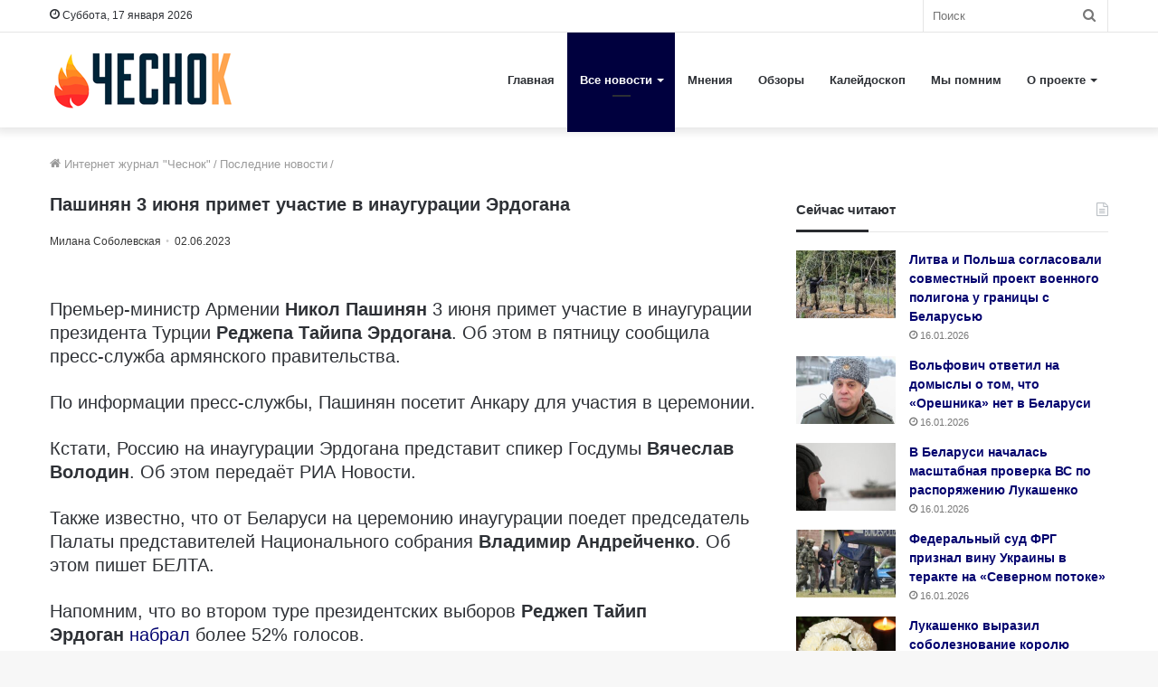

--- FILE ---
content_type: text/html; charset=UTF-8
request_url: https://4esnok.by/novosti/pashinyan-3-ijunya-primet-uchastie-v-inauguracii-erdogana/
body_size: 23282
content:
<!DOCTYPE html>
<html lang="ru-RU" class="" data-skin="light">
<head>
	<meta charset="utf-8" />
	<meta name='robots' content='index, follow, max-image-preview:large, max-snippet:-1, max-video-preview:-1' />

	<title>Пашинян 3 июня примет участие в инаугурации Эрдогана</title><link rel="stylesheet" href="https://4esnok.by/wp-content/cache/min/1/29e8287ea66113dc6a202ef616689c88.css" media="all" data-minify="1" />
	<meta name="description" content="Премьер-министр Армении Никол Пашинян 3 июня примет участие в инаугурации президента Турции Реджепа Тайипа Эрдогана. Об этом в пятницу сообщила" />
	<link rel="canonical" href="https://4esnok.by/novosti/pashinyan-3-ijunya-primet-uchastie-v-inauguracii-erdogana/" />
	<meta property="og:locale" content="ru_RU" />
	<meta property="og:type" content="article" />
	<meta property="og:title" content="Пашинян 3 июня примет участие в инаугурации Эрдогана" />
	<meta property="og:description" content="Премьер-министр Армении Никол Пашинян 3 июня примет участие в инаугурации президента Турции Реджепа Тайипа Эрдогана. Об этом в пятницу сообщила" />
	<meta property="og:url" content="https://4esnok.by/novosti/pashinyan-3-ijunya-primet-uchastie-v-inauguracii-erdogana/" />
	<meta property="og:site_name" content="Новости Беларуси | Интернет-журнал «Чеснок»" />
	<meta property="article:publisher" content="https://www.facebook.com/4esnok.by/" />
	<meta property="article:published_time" content="2023-06-02T15:58:20+00:00" />
	<meta property="article:modified_time" content="2023-06-02T15:58:23+00:00" />
	<meta property="og:image" content="https://4esnok.by/wp-content/uploads/2023/06/Erdogan-1.jpg" />
	<meta property="og:image:width" content="1200" />
	<meta property="og:image:height" content="767" />
	<meta property="og:image:type" content="image/jpeg" />
	<meta name="author" content="Милана Соболевская" />
	<meta name="twitter:card" content="summary_large_image" />
	<meta name="twitter:creator" content="@4esnok_by" />
	<meta name="twitter:site" content="@4esnok_by" />
	<meta name="twitter:label1" content="Написано автором" />
	<meta name="twitter:data1" content="Милана Соболевская" />
	<script type="application/ld+json" class="yoast-schema-graph">{"@context":"https://schema.org","@graph":[{"@type":"Article","@id":"https://4esnok.by/novosti/pashinyan-3-ijunya-primet-uchastie-v-inauguracii-erdogana/#article","isPartOf":{"@id":"https://4esnok.by/novosti/pashinyan-3-ijunya-primet-uchastie-v-inauguracii-erdogana/"},"author":{"name":"Милана Соболевская","@id":"https://4esnok.by/#/schema/person/febad164a1d2ca41c16b3ce184afb850"},"headline":"Пашинян 3 июня примет участие в инаугурации Эрдогана","datePublished":"2023-06-02T15:58:20+00:00","dateModified":"2023-06-02T15:58:23+00:00","mainEntityOfPage":{"@id":"https://4esnok.by/novosti/pashinyan-3-ijunya-primet-uchastie-v-inauguracii-erdogana/"},"wordCount":99,"publisher":{"@id":"https://4esnok.by/#organization"},"image":{"@id":"https://4esnok.by/novosti/pashinyan-3-ijunya-primet-uchastie-v-inauguracii-erdogana/#primaryimage"},"thumbnailUrl":"https://4esnok.by/wp-content/uploads/2023/06/Erdogan-1.jpg","keywords":["Армения","Политика","Реджеп Эрдоган","Турция"],"articleSection":["Последние новости"],"inLanguage":"ru-RU"},{"@type":"WebPage","@id":"https://4esnok.by/novosti/pashinyan-3-ijunya-primet-uchastie-v-inauguracii-erdogana/","url":"https://4esnok.by/novosti/pashinyan-3-ijunya-primet-uchastie-v-inauguracii-erdogana/","name":"Пашинян 3 июня примет участие в инаугурации Эрдогана","isPartOf":{"@id":"https://4esnok.by/#website"},"primaryImageOfPage":{"@id":"https://4esnok.by/novosti/pashinyan-3-ijunya-primet-uchastie-v-inauguracii-erdogana/#primaryimage"},"image":{"@id":"https://4esnok.by/novosti/pashinyan-3-ijunya-primet-uchastie-v-inauguracii-erdogana/#primaryimage"},"thumbnailUrl":"https://4esnok.by/wp-content/uploads/2023/06/Erdogan-1.jpg","datePublished":"2023-06-02T15:58:20+00:00","dateModified":"2023-06-02T15:58:23+00:00","description":"Премьер-министр Армении Никол Пашинян 3 июня примет участие в инаугурации президента Турции Реджепа Тайипа Эрдогана. Об этом в пятницу сообщила","breadcrumb":{"@id":"https://4esnok.by/novosti/pashinyan-3-ijunya-primet-uchastie-v-inauguracii-erdogana/#breadcrumb"},"inLanguage":"ru-RU","potentialAction":[{"@type":"ReadAction","target":["https://4esnok.by/novosti/pashinyan-3-ijunya-primet-uchastie-v-inauguracii-erdogana/"]}]},{"@type":"ImageObject","inLanguage":"ru-RU","@id":"https://4esnok.by/novosti/pashinyan-3-ijunya-primet-uchastie-v-inauguracii-erdogana/#primaryimage","url":"https://4esnok.by/wp-content/uploads/2023/06/Erdogan-1.jpg","contentUrl":"https://4esnok.by/wp-content/uploads/2023/06/Erdogan-1.jpg","width":1200,"height":767,"caption":"Фото: tccb.gov.tr"},{"@type":"BreadcrumbList","@id":"https://4esnok.by/novosti/pashinyan-3-ijunya-primet-uchastie-v-inauguracii-erdogana/#breadcrumb","itemListElement":[{"@type":"ListItem","position":1,"name":"Главное меню","item":"https://4esnok.by/"},{"@type":"ListItem","position":2,"name":"Последние новости","item":"https://4esnok.by/novosti/"},{"@type":"ListItem","position":3,"name":"Пашинян 3 июня примет участие в инаугурации Эрдогана"}]},{"@type":"WebSite","@id":"https://4esnok.by/#website","url":"https://4esnok.by/","name":"Новости Беларуси | Интернет-журнал \"Чеснок\"","description":"","publisher":{"@id":"https://4esnok.by/#organization"},"potentialAction":[{"@type":"SearchAction","target":{"@type":"EntryPoint","urlTemplate":"https://4esnok.by/?s={search_term_string}"},"query-input":{"@type":"PropertyValueSpecification","valueRequired":true,"valueName":"search_term_string"}}],"inLanguage":"ru-RU"},{"@type":"Organization","@id":"https://4esnok.by/#organization","name":"Общественно-политический интернет-журнал Чеснок","url":"https://4esnok.by/","logo":{"@type":"ImageObject","inLanguage":"ru-RU","@id":"https://4esnok.by/#/schema/logo/image/","url":"","contentUrl":"","caption":"Общественно-политический интернет-журнал Чеснок"},"image":{"@id":"https://4esnok.by/#/schema/logo/image/"},"sameAs":["https://www.facebook.com/4esnok.by/","https://x.com/4esnok_by"]},{"@type":"Person","@id":"https://4esnok.by/#/schema/person/febad164a1d2ca41c16b3ce184afb850","name":"Милана Соболевская","image":{"@type":"ImageObject","inLanguage":"ru-RU","@id":"https://4esnok.by/#/schema/person/image/","url":"https://4esnok.by/wp-content/plugins/clearfy-pro/assets/images/default-avatar.png","contentUrl":"https://4esnok.by/wp-content/plugins/clearfy-pro/assets/images/default-avatar.png","caption":"Милана Соболевская"},"description":"В журналистике с 2012 года. Образование - высшее. На портале «Чеснок» с 2015 года. Рубрики: политика, общество, экономика, происшествия, в мире."}]}</script>


<style id='wp-img-auto-sizes-contain-inline-css' type='text/css'>
img:is([sizes=auto i],[sizes^="auto," i]){contain-intrinsic-size:3000px 1500px}
/*# sourceURL=wp-img-auto-sizes-contain-inline-css */
</style>
<style id='wp-block-library-inline-css' type='text/css'>
:root{--wp-block-synced-color:#7a00df;--wp-block-synced-color--rgb:122,0,223;--wp-bound-block-color:var(--wp-block-synced-color);--wp-editor-canvas-background:#ddd;--wp-admin-theme-color:#007cba;--wp-admin-theme-color--rgb:0,124,186;--wp-admin-theme-color-darker-10:#006ba1;--wp-admin-theme-color-darker-10--rgb:0,107,160.5;--wp-admin-theme-color-darker-20:#005a87;--wp-admin-theme-color-darker-20--rgb:0,90,135;--wp-admin-border-width-focus:2px}@media (min-resolution:192dpi){:root{--wp-admin-border-width-focus:1.5px}}.wp-element-button{cursor:pointer}:root .has-very-light-gray-background-color{background-color:#eee}:root .has-very-dark-gray-background-color{background-color:#313131}:root .has-very-light-gray-color{color:#eee}:root .has-very-dark-gray-color{color:#313131}:root .has-vivid-green-cyan-to-vivid-cyan-blue-gradient-background{background:linear-gradient(135deg,#00d084,#0693e3)}:root .has-purple-crush-gradient-background{background:linear-gradient(135deg,#34e2e4,#4721fb 50%,#ab1dfe)}:root .has-hazy-dawn-gradient-background{background:linear-gradient(135deg,#faaca8,#dad0ec)}:root .has-subdued-olive-gradient-background{background:linear-gradient(135deg,#fafae1,#67a671)}:root .has-atomic-cream-gradient-background{background:linear-gradient(135deg,#fdd79a,#004a59)}:root .has-nightshade-gradient-background{background:linear-gradient(135deg,#330968,#31cdcf)}:root .has-midnight-gradient-background{background:linear-gradient(135deg,#020381,#2874fc)}:root{--wp--preset--font-size--normal:16px;--wp--preset--font-size--huge:42px}.has-regular-font-size{font-size:1em}.has-larger-font-size{font-size:2.625em}.has-normal-font-size{font-size:var(--wp--preset--font-size--normal)}.has-huge-font-size{font-size:var(--wp--preset--font-size--huge)}.has-text-align-center{text-align:center}.has-text-align-left{text-align:left}.has-text-align-right{text-align:right}.has-fit-text{white-space:nowrap!important}#end-resizable-editor-section{display:none}.aligncenter{clear:both}.items-justified-left{justify-content:flex-start}.items-justified-center{justify-content:center}.items-justified-right{justify-content:flex-end}.items-justified-space-between{justify-content:space-between}.screen-reader-text{border:0;clip-path:inset(50%);height:1px;margin:-1px;overflow:hidden;padding:0;position:absolute;width:1px;word-wrap:normal!important}.screen-reader-text:focus{background-color:#ddd;clip-path:none;color:#444;display:block;font-size:1em;height:auto;left:5px;line-height:normal;padding:15px 23px 14px;text-decoration:none;top:5px;width:auto;z-index:100000}html :where(.has-border-color){border-style:solid}html :where([style*=border-top-color]){border-top-style:solid}html :where([style*=border-right-color]){border-right-style:solid}html :where([style*=border-bottom-color]){border-bottom-style:solid}html :where([style*=border-left-color]){border-left-style:solid}html :where([style*=border-width]){border-style:solid}html :where([style*=border-top-width]){border-top-style:solid}html :where([style*=border-right-width]){border-right-style:solid}html :where([style*=border-bottom-width]){border-bottom-style:solid}html :where([style*=border-left-width]){border-left-style:solid}html :where(img[class*=wp-image-]){height:auto;max-width:100%}:where(figure){margin:0 0 1em}html :where(.is-position-sticky){--wp-admin--admin-bar--position-offset:var(--wp-admin--admin-bar--height,0px)}@media screen and (max-width:600px){html :where(.is-position-sticky){--wp-admin--admin-bar--position-offset:0px}}

/*# sourceURL=wp-block-library-inline-css */
</style><style id='global-styles-inline-css' type='text/css'>
:root{--wp--preset--aspect-ratio--square: 1;--wp--preset--aspect-ratio--4-3: 4/3;--wp--preset--aspect-ratio--3-4: 3/4;--wp--preset--aspect-ratio--3-2: 3/2;--wp--preset--aspect-ratio--2-3: 2/3;--wp--preset--aspect-ratio--16-9: 16/9;--wp--preset--aspect-ratio--9-16: 9/16;--wp--preset--color--black: #000000;--wp--preset--color--cyan-bluish-gray: #abb8c3;--wp--preset--color--white: #ffffff;--wp--preset--color--pale-pink: #f78da7;--wp--preset--color--vivid-red: #cf2e2e;--wp--preset--color--luminous-vivid-orange: #ff6900;--wp--preset--color--luminous-vivid-amber: #fcb900;--wp--preset--color--light-green-cyan: #7bdcb5;--wp--preset--color--vivid-green-cyan: #00d084;--wp--preset--color--pale-cyan-blue: #8ed1fc;--wp--preset--color--vivid-cyan-blue: #0693e3;--wp--preset--color--vivid-purple: #9b51e0;--wp--preset--gradient--vivid-cyan-blue-to-vivid-purple: linear-gradient(135deg,rgb(6,147,227) 0%,rgb(155,81,224) 100%);--wp--preset--gradient--light-green-cyan-to-vivid-green-cyan: linear-gradient(135deg,rgb(122,220,180) 0%,rgb(0,208,130) 100%);--wp--preset--gradient--luminous-vivid-amber-to-luminous-vivid-orange: linear-gradient(135deg,rgb(252,185,0) 0%,rgb(255,105,0) 100%);--wp--preset--gradient--luminous-vivid-orange-to-vivid-red: linear-gradient(135deg,rgb(255,105,0) 0%,rgb(207,46,46) 100%);--wp--preset--gradient--very-light-gray-to-cyan-bluish-gray: linear-gradient(135deg,rgb(238,238,238) 0%,rgb(169,184,195) 100%);--wp--preset--gradient--cool-to-warm-spectrum: linear-gradient(135deg,rgb(74,234,220) 0%,rgb(151,120,209) 20%,rgb(207,42,186) 40%,rgb(238,44,130) 60%,rgb(251,105,98) 80%,rgb(254,248,76) 100%);--wp--preset--gradient--blush-light-purple: linear-gradient(135deg,rgb(255,206,236) 0%,rgb(152,150,240) 100%);--wp--preset--gradient--blush-bordeaux: linear-gradient(135deg,rgb(254,205,165) 0%,rgb(254,45,45) 50%,rgb(107,0,62) 100%);--wp--preset--gradient--luminous-dusk: linear-gradient(135deg,rgb(255,203,112) 0%,rgb(199,81,192) 50%,rgb(65,88,208) 100%);--wp--preset--gradient--pale-ocean: linear-gradient(135deg,rgb(255,245,203) 0%,rgb(182,227,212) 50%,rgb(51,167,181) 100%);--wp--preset--gradient--electric-grass: linear-gradient(135deg,rgb(202,248,128) 0%,rgb(113,206,126) 100%);--wp--preset--gradient--midnight: linear-gradient(135deg,rgb(2,3,129) 0%,rgb(40,116,252) 100%);--wp--preset--font-size--small: 13px;--wp--preset--font-size--medium: 20px;--wp--preset--font-size--large: 36px;--wp--preset--font-size--x-large: 42px;--wp--preset--spacing--20: 0.44rem;--wp--preset--spacing--30: 0.67rem;--wp--preset--spacing--40: 1rem;--wp--preset--spacing--50: 1.5rem;--wp--preset--spacing--60: 2.25rem;--wp--preset--spacing--70: 3.38rem;--wp--preset--spacing--80: 5.06rem;--wp--preset--shadow--natural: 6px 6px 9px rgba(0, 0, 0, 0.2);--wp--preset--shadow--deep: 12px 12px 50px rgba(0, 0, 0, 0.4);--wp--preset--shadow--sharp: 6px 6px 0px rgba(0, 0, 0, 0.2);--wp--preset--shadow--outlined: 6px 6px 0px -3px rgb(255, 255, 255), 6px 6px rgb(0, 0, 0);--wp--preset--shadow--crisp: 6px 6px 0px rgb(0, 0, 0);}:where(.is-layout-flex){gap: 0.5em;}:where(.is-layout-grid){gap: 0.5em;}body .is-layout-flex{display: flex;}.is-layout-flex{flex-wrap: wrap;align-items: center;}.is-layout-flex > :is(*, div){margin: 0;}body .is-layout-grid{display: grid;}.is-layout-grid > :is(*, div){margin: 0;}:where(.wp-block-columns.is-layout-flex){gap: 2em;}:where(.wp-block-columns.is-layout-grid){gap: 2em;}:where(.wp-block-post-template.is-layout-flex){gap: 1.25em;}:where(.wp-block-post-template.is-layout-grid){gap: 1.25em;}.has-black-color{color: var(--wp--preset--color--black) !important;}.has-cyan-bluish-gray-color{color: var(--wp--preset--color--cyan-bluish-gray) !important;}.has-white-color{color: var(--wp--preset--color--white) !important;}.has-pale-pink-color{color: var(--wp--preset--color--pale-pink) !important;}.has-vivid-red-color{color: var(--wp--preset--color--vivid-red) !important;}.has-luminous-vivid-orange-color{color: var(--wp--preset--color--luminous-vivid-orange) !important;}.has-luminous-vivid-amber-color{color: var(--wp--preset--color--luminous-vivid-amber) !important;}.has-light-green-cyan-color{color: var(--wp--preset--color--light-green-cyan) !important;}.has-vivid-green-cyan-color{color: var(--wp--preset--color--vivid-green-cyan) !important;}.has-pale-cyan-blue-color{color: var(--wp--preset--color--pale-cyan-blue) !important;}.has-vivid-cyan-blue-color{color: var(--wp--preset--color--vivid-cyan-blue) !important;}.has-vivid-purple-color{color: var(--wp--preset--color--vivid-purple) !important;}.has-black-background-color{background-color: var(--wp--preset--color--black) !important;}.has-cyan-bluish-gray-background-color{background-color: var(--wp--preset--color--cyan-bluish-gray) !important;}.has-white-background-color{background-color: var(--wp--preset--color--white) !important;}.has-pale-pink-background-color{background-color: var(--wp--preset--color--pale-pink) !important;}.has-vivid-red-background-color{background-color: var(--wp--preset--color--vivid-red) !important;}.has-luminous-vivid-orange-background-color{background-color: var(--wp--preset--color--luminous-vivid-orange) !important;}.has-luminous-vivid-amber-background-color{background-color: var(--wp--preset--color--luminous-vivid-amber) !important;}.has-light-green-cyan-background-color{background-color: var(--wp--preset--color--light-green-cyan) !important;}.has-vivid-green-cyan-background-color{background-color: var(--wp--preset--color--vivid-green-cyan) !important;}.has-pale-cyan-blue-background-color{background-color: var(--wp--preset--color--pale-cyan-blue) !important;}.has-vivid-cyan-blue-background-color{background-color: var(--wp--preset--color--vivid-cyan-blue) !important;}.has-vivid-purple-background-color{background-color: var(--wp--preset--color--vivid-purple) !important;}.has-black-border-color{border-color: var(--wp--preset--color--black) !important;}.has-cyan-bluish-gray-border-color{border-color: var(--wp--preset--color--cyan-bluish-gray) !important;}.has-white-border-color{border-color: var(--wp--preset--color--white) !important;}.has-pale-pink-border-color{border-color: var(--wp--preset--color--pale-pink) !important;}.has-vivid-red-border-color{border-color: var(--wp--preset--color--vivid-red) !important;}.has-luminous-vivid-orange-border-color{border-color: var(--wp--preset--color--luminous-vivid-orange) !important;}.has-luminous-vivid-amber-border-color{border-color: var(--wp--preset--color--luminous-vivid-amber) !important;}.has-light-green-cyan-border-color{border-color: var(--wp--preset--color--light-green-cyan) !important;}.has-vivid-green-cyan-border-color{border-color: var(--wp--preset--color--vivid-green-cyan) !important;}.has-pale-cyan-blue-border-color{border-color: var(--wp--preset--color--pale-cyan-blue) !important;}.has-vivid-cyan-blue-border-color{border-color: var(--wp--preset--color--vivid-cyan-blue) !important;}.has-vivid-purple-border-color{border-color: var(--wp--preset--color--vivid-purple) !important;}.has-vivid-cyan-blue-to-vivid-purple-gradient-background{background: var(--wp--preset--gradient--vivid-cyan-blue-to-vivid-purple) !important;}.has-light-green-cyan-to-vivid-green-cyan-gradient-background{background: var(--wp--preset--gradient--light-green-cyan-to-vivid-green-cyan) !important;}.has-luminous-vivid-amber-to-luminous-vivid-orange-gradient-background{background: var(--wp--preset--gradient--luminous-vivid-amber-to-luminous-vivid-orange) !important;}.has-luminous-vivid-orange-to-vivid-red-gradient-background{background: var(--wp--preset--gradient--luminous-vivid-orange-to-vivid-red) !important;}.has-very-light-gray-to-cyan-bluish-gray-gradient-background{background: var(--wp--preset--gradient--very-light-gray-to-cyan-bluish-gray) !important;}.has-cool-to-warm-spectrum-gradient-background{background: var(--wp--preset--gradient--cool-to-warm-spectrum) !important;}.has-blush-light-purple-gradient-background{background: var(--wp--preset--gradient--blush-light-purple) !important;}.has-blush-bordeaux-gradient-background{background: var(--wp--preset--gradient--blush-bordeaux) !important;}.has-luminous-dusk-gradient-background{background: var(--wp--preset--gradient--luminous-dusk) !important;}.has-pale-ocean-gradient-background{background: var(--wp--preset--gradient--pale-ocean) !important;}.has-electric-grass-gradient-background{background: var(--wp--preset--gradient--electric-grass) !important;}.has-midnight-gradient-background{background: var(--wp--preset--gradient--midnight) !important;}.has-small-font-size{font-size: var(--wp--preset--font-size--small) !important;}.has-medium-font-size{font-size: var(--wp--preset--font-size--medium) !important;}.has-large-font-size{font-size: var(--wp--preset--font-size--large) !important;}.has-x-large-font-size{font-size: var(--wp--preset--font-size--x-large) !important;}
/*# sourceURL=global-styles-inline-css */
</style>

<style id='classic-theme-styles-inline-css' type='text/css'>
/*! This file is auto-generated */
.wp-block-button__link{color:#fff;background-color:#32373c;border-radius:9999px;box-shadow:none;text-decoration:none;padding:calc(.667em + 2px) calc(1.333em + 2px);font-size:1.125em}.wp-block-file__button{background:#32373c;color:#fff;text-decoration:none}
/*# sourceURL=/wp-includes/css/classic-themes.min.css */
</style>







<link rel='stylesheet' id='tie-css-print-css' href='https://4esnok.by/wp-content/themes/jannah/assets/css/print.css' type='text/css' media='print' />
<style id='tie-css-print-inline-css' type='text/css'>
body{font-family: Verdana,Geneva,sans-serif;}.logo-text,h1,h2,h3,h4,h5,h6,.the-subtitle{font-family: Verdana,Geneva,sans-serif;}#main-nav .main-menu > ul > li > a{font-family: Verdana,Geneva,sans-serif;}blockquote p{font-family: Verdana,Geneva,sans-serif;}.entry-header h1.entry-title{font-size: 20px;}#the-post .entry-content,#the-post .entry-content p{font-size: 20px;}.entry h1{font-size: 18px;}.brand-title,a:hover,.tie-popup-search-submit,#logo.text-logo a,.theme-header nav .components #search-submit:hover,.theme-header .header-nav .components > li:hover > a,.theme-header .header-nav .components li a:hover,.main-menu ul.cats-vertical li a.is-active,.main-menu ul.cats-vertical li a:hover,.main-nav li.mega-menu .post-meta a:hover,.main-nav li.mega-menu .post-box-title a:hover,.search-in-main-nav.autocomplete-suggestions a:hover,#main-nav .menu ul:not(.cats-horizontal) li:hover > a,#main-nav .menu ul li.current-menu-item:not(.mega-link-column) > a,.top-nav .menu li:hover > a,.top-nav .menu > .tie-current-menu > a,.search-in-top-nav.autocomplete-suggestions .post-title a:hover,div.mag-box .mag-box-options .mag-box-filter-links a.active,.mag-box-filter-links .flexMenu-viewMore:hover > a,.stars-rating-active,body .tabs.tabs .active > a,.video-play-icon,.spinner-circle:after,#go-to-content:hover,.comment-list .comment-author .fn,.commentlist .comment-author .fn,blockquote::before,blockquote cite,blockquote.quote-simple p,.multiple-post-pages a:hover,#story-index li .is-current,.latest-tweets-widget .twitter-icon-wrap span,.wide-slider-nav-wrapper .slide,.wide-next-prev-slider-wrapper .tie-slider-nav li:hover span,.review-final-score h3,#mobile-menu-icon:hover .menu-text,body .entry a,.dark-skin body .entry a,.entry .post-bottom-meta a:hover,.comment-list .comment-content a,q a,blockquote a,.widget.tie-weather-widget .icon-basecloud-bg:after,.site-footer a:hover,.site-footer .stars-rating-active,.site-footer .twitter-icon-wrap span,.site-info a:hover{color: #00003e;}#instagram-link a:hover{color: #00003e !important;border-color: #00003e !important;}[type='submit'],.button,.generic-button a,.generic-button button,.theme-header .header-nav .comp-sub-menu a.button.guest-btn:hover,.theme-header .header-nav .comp-sub-menu a.checkout-button,nav.main-nav .menu > li.tie-current-menu > a,nav.main-nav .menu > li:hover > a,.main-menu .mega-links-head:after,.main-nav .mega-menu.mega-cat .cats-horizontal li a.is-active,#mobile-menu-icon:hover .nav-icon,#mobile-menu-icon:hover .nav-icon:before,#mobile-menu-icon:hover .nav-icon:after,.search-in-main-nav.autocomplete-suggestions a.button,.search-in-top-nav.autocomplete-suggestions a.button,.spinner > div,.post-cat,.pages-numbers li.current span,.multiple-post-pages > span,#tie-wrapper .mejs-container .mejs-controls,.mag-box-filter-links a:hover,.slider-arrow-nav a:not(.pagination-disabled):hover,.comment-list .reply a:hover,.commentlist .reply a:hover,#reading-position-indicator,#story-index-icon,.videos-block .playlist-title,.review-percentage .review-item span span,.tie-slick-dots li.slick-active button,.tie-slick-dots li button:hover,.digital-rating-static,.timeline-widget li a:hover .date:before,#wp-calendar #today,.posts-list-counter li.widget-post-list:before,.cat-counter a + span,.tie-slider-nav li span:hover,.fullwidth-area .widget_tag_cloud .tagcloud a:hover,.magazine2:not(.block-head-4) .dark-widgetized-area ul.tabs a:hover,.magazine2:not(.block-head-4) .dark-widgetized-area ul.tabs .active a,.magazine1 .dark-widgetized-area ul.tabs a:hover,.magazine1 .dark-widgetized-area ul.tabs .active a,.block-head-4.magazine2 .dark-widgetized-area .tabs.tabs .active a,.block-head-4.magazine2 .dark-widgetized-area .tabs > .active a:before,.block-head-4.magazine2 .dark-widgetized-area .tabs > .active a:after,.demo_store,.demo #logo:after,.demo #sticky-logo:after,.widget.tie-weather-widget,span.video-close-btn:hover,#go-to-top,.latest-tweets-widget .slider-links .button:not(:hover){background-color: #00003e;color: #FFFFFF;}.tie-weather-widget .widget-title .the-subtitle,.block-head-4.magazine2 #footer .tabs .active a:hover{color: #FFFFFF;}pre,code,.pages-numbers li.current span,.theme-header .header-nav .comp-sub-menu a.button.guest-btn:hover,.multiple-post-pages > span,.post-content-slideshow .tie-slider-nav li span:hover,#tie-body .tie-slider-nav li > span:hover,.slider-arrow-nav a:not(.pagination-disabled):hover,.main-nav .mega-menu.mega-cat .cats-horizontal li a.is-active,.main-nav .mega-menu.mega-cat .cats-horizontal li a:hover,.main-menu .menu > li > .menu-sub-content{border-color: #00003e;}.main-menu .menu > li.tie-current-menu{border-bottom-color: #00003e;}.top-nav .menu li.tie-current-menu > a:before,.top-nav .menu li.menu-item-has-children:hover > a:before{border-top-color: #00003e;}.main-nav .main-menu .menu > li.tie-current-menu > a:before,.main-nav .main-menu .menu > li:hover > a:before{border-top-color: #FFFFFF;}header.main-nav-light .main-nav .menu-item-has-children li:hover > a:before,header.main-nav-light .main-nav .mega-menu li:hover > a:before{border-left-color: #00003e;}.rtl header.main-nav-light .main-nav .menu-item-has-children li:hover > a:before,.rtl header.main-nav-light .main-nav .mega-menu li:hover > a:before{border-right-color: #00003e;border-left-color: transparent;}.top-nav ul.menu li .menu-item-has-children:hover > a:before{border-top-color: transparent;border-left-color: #00003e;}.rtl .top-nav ul.menu li .menu-item-has-children:hover > a:before{border-left-color: transparent;border-right-color: #00003e;}::-moz-selection{background-color: #00003e;color: #FFFFFF;}::selection{background-color: #00003e;color: #FFFFFF;}circle.circle_bar{stroke: #00003e;}#reading-position-indicator{box-shadow: 0 0 10px rgba( 0,0,62,0.7);}#logo.text-logo a:hover,body .entry a:hover,.dark-skin body .entry a:hover,.comment-list .comment-content a:hover,.block-head-4.magazine2 .site-footer .tabs li a:hover,q a:hover,blockquote a:hover{color: #00000c;}.button:hover,input[type='submit']:hover,.generic-button a:hover,.generic-button button:hover,a.post-cat:hover,.site-footer .button:hover,.site-footer [type='submit']:hover,.search-in-main-nav.autocomplete-suggestions a.button:hover,.search-in-top-nav.autocomplete-suggestions a.button:hover,.theme-header .header-nav .comp-sub-menu a.checkout-button:hover{background-color: #00000c;color: #FFFFFF;}.theme-header .header-nav .comp-sub-menu a.checkout-button:not(:hover),body .entry a.button{color: #FFFFFF;}#story-index.is-compact .story-index-content{background-color: #00003e;}#story-index.is-compact .story-index-content a,#story-index.is-compact .story-index-content .is-current{color: #FFFFFF;}#tie-body .mag-box-title h3 a,#tie-body .block-more-button{color: #00003e;}#tie-body .mag-box-title h3 a:hover,#tie-body .block-more-button:hover{color: #00000c;}#tie-body .mag-box-title{color: #00003e;}#tie-body .mag-box-title:after,#tie-body #footer .widget-title:after{background-color: #00003e;}.brand-title,a:hover,.tie-popup-search-submit,#logo.text-logo a,.theme-header nav .components #search-submit:hover,.theme-header .header-nav .components > li:hover > a,.theme-header .header-nav .components li a:hover,.main-menu ul.cats-vertical li a.is-active,.main-menu ul.cats-vertical li a:hover,.main-nav li.mega-menu .post-meta a:hover,.main-nav li.mega-menu .post-box-title a:hover,.search-in-main-nav.autocomplete-suggestions a:hover,#main-nav .menu ul:not(.cats-horizontal) li:hover > a,#main-nav .menu ul li.current-menu-item:not(.mega-link-column) > a,.top-nav .menu li:hover > a,.top-nav .menu > .tie-current-menu > a,.search-in-top-nav.autocomplete-suggestions .post-title a:hover,div.mag-box .mag-box-options .mag-box-filter-links a.active,.mag-box-filter-links .flexMenu-viewMore:hover > a,.stars-rating-active,body .tabs.tabs .active > a,.video-play-icon,.spinner-circle:after,#go-to-content:hover,.comment-list .comment-author .fn,.commentlist .comment-author .fn,blockquote::before,blockquote cite,blockquote.quote-simple p,.multiple-post-pages a:hover,#story-index li .is-current,.latest-tweets-widget .twitter-icon-wrap span,.wide-slider-nav-wrapper .slide,.wide-next-prev-slider-wrapper .tie-slider-nav li:hover span,.review-final-score h3,#mobile-menu-icon:hover .menu-text,body .entry a,.dark-skin body .entry a,.entry .post-bottom-meta a:hover,.comment-list .comment-content a,q a,blockquote a,.widget.tie-weather-widget .icon-basecloud-bg:after,.site-footer a:hover,.site-footer .stars-rating-active,.site-footer .twitter-icon-wrap span,.site-info a:hover{color: #00003e;}#instagram-link a:hover{color: #00003e !important;border-color: #00003e !important;}[type='submit'],.button,.generic-button a,.generic-button button,.theme-header .header-nav .comp-sub-menu a.button.guest-btn:hover,.theme-header .header-nav .comp-sub-menu a.checkout-button,nav.main-nav .menu > li.tie-current-menu > a,nav.main-nav .menu > li:hover > a,.main-menu .mega-links-head:after,.main-nav .mega-menu.mega-cat .cats-horizontal li a.is-active,#mobile-menu-icon:hover .nav-icon,#mobile-menu-icon:hover .nav-icon:before,#mobile-menu-icon:hover .nav-icon:after,.search-in-main-nav.autocomplete-suggestions a.button,.search-in-top-nav.autocomplete-suggestions a.button,.spinner > div,.post-cat,.pages-numbers li.current span,.multiple-post-pages > span,#tie-wrapper .mejs-container .mejs-controls,.mag-box-filter-links a:hover,.slider-arrow-nav a:not(.pagination-disabled):hover,.comment-list .reply a:hover,.commentlist .reply a:hover,#reading-position-indicator,#story-index-icon,.videos-block .playlist-title,.review-percentage .review-item span span,.tie-slick-dots li.slick-active button,.tie-slick-dots li button:hover,.digital-rating-static,.timeline-widget li a:hover .date:before,#wp-calendar #today,.posts-list-counter li.widget-post-list:before,.cat-counter a + span,.tie-slider-nav li span:hover,.fullwidth-area .widget_tag_cloud .tagcloud a:hover,.magazine2:not(.block-head-4) .dark-widgetized-area ul.tabs a:hover,.magazine2:not(.block-head-4) .dark-widgetized-area ul.tabs .active a,.magazine1 .dark-widgetized-area ul.tabs a:hover,.magazine1 .dark-widgetized-area ul.tabs .active a,.block-head-4.magazine2 .dark-widgetized-area .tabs.tabs .active a,.block-head-4.magazine2 .dark-widgetized-area .tabs > .active a:before,.block-head-4.magazine2 .dark-widgetized-area .tabs > .active a:after,.demo_store,.demo #logo:after,.demo #sticky-logo:after,.widget.tie-weather-widget,span.video-close-btn:hover,#go-to-top,.latest-tweets-widget .slider-links .button:not(:hover){background-color: #00003e;color: #FFFFFF;}.tie-weather-widget .widget-title .the-subtitle,.block-head-4.magazine2 #footer .tabs .active a:hover{color: #FFFFFF;}pre,code,.pages-numbers li.current span,.theme-header .header-nav .comp-sub-menu a.button.guest-btn:hover,.multiple-post-pages > span,.post-content-slideshow .tie-slider-nav li span:hover,#tie-body .tie-slider-nav li > span:hover,.slider-arrow-nav a:not(.pagination-disabled):hover,.main-nav .mega-menu.mega-cat .cats-horizontal li a.is-active,.main-nav .mega-menu.mega-cat .cats-horizontal li a:hover,.main-menu .menu > li > .menu-sub-content{border-color: #00003e;}.main-menu .menu > li.tie-current-menu{border-bottom-color: #00003e;}.top-nav .menu li.tie-current-menu > a:before,.top-nav .menu li.menu-item-has-children:hover > a:before{border-top-color: #00003e;}.main-nav .main-menu .menu > li.tie-current-menu > a:before,.main-nav .main-menu .menu > li:hover > a:before{border-top-color: #FFFFFF;}header.main-nav-light .main-nav .menu-item-has-children li:hover > a:before,header.main-nav-light .main-nav .mega-menu li:hover > a:before{border-left-color: #00003e;}.rtl header.main-nav-light .main-nav .menu-item-has-children li:hover > a:before,.rtl header.main-nav-light .main-nav .mega-menu li:hover > a:before{border-right-color: #00003e;border-left-color: transparent;}.top-nav ul.menu li .menu-item-has-children:hover > a:before{border-top-color: transparent;border-left-color: #00003e;}.rtl .top-nav ul.menu li .menu-item-has-children:hover > a:before{border-left-color: transparent;border-right-color: #00003e;}::-moz-selection{background-color: #00003e;color: #FFFFFF;}::selection{background-color: #00003e;color: #FFFFFF;}circle.circle_bar{stroke: #00003e;}#reading-position-indicator{box-shadow: 0 0 10px rgba( 0,0,62,0.7);}#logo.text-logo a:hover,body .entry a:hover,.dark-skin body .entry a:hover,.comment-list .comment-content a:hover,.block-head-4.magazine2 .site-footer .tabs li a:hover,q a:hover,blockquote a:hover{color: #00000c;}.button:hover,input[type='submit']:hover,.generic-button a:hover,.generic-button button:hover,a.post-cat:hover,.site-footer .button:hover,.site-footer [type='submit']:hover,.search-in-main-nav.autocomplete-suggestions a.button:hover,.search-in-top-nav.autocomplete-suggestions a.button:hover,.theme-header .header-nav .comp-sub-menu a.checkout-button:hover{background-color: #00000c;color: #FFFFFF;}.theme-header .header-nav .comp-sub-menu a.checkout-button:not(:hover),body .entry a.button{color: #FFFFFF;}#story-index.is-compact .story-index-content{background-color: #00003e;}#story-index.is-compact .story-index-content a,#story-index.is-compact .story-index-content .is-current{color: #FFFFFF;}#tie-body .mag-box-title h3 a,#tie-body .block-more-button{color: #00003e;}#tie-body .mag-box-title h3 a:hover,#tie-body .block-more-button:hover{color: #00000c;}#tie-body .mag-box-title{color: #00003e;}#tie-body .mag-box-title:after,#tie-body #footer .widget-title:after{background-color: #00003e;}a,body .entry a,.dark-skin body .entry a,.comment-list .comment-content a{color: #00006e;}#content a:hover{text-decoration: underline !important;}.tie-cat-2383,.tie-cat-item-2383 > span{background-color:#e67e22 !important;color:#FFFFFF !important;}.tie-cat-2383:after{border-top-color:#e67e22 !important;}.tie-cat-2383:hover{background-color:#c86004 !important;}.tie-cat-2383:hover:after{border-top-color:#c86004 !important;}.tie-cat-2392,.tie-cat-item-2392 > span{background-color:#2ecc71 !important;color:#FFFFFF !important;}.tie-cat-2392:after{border-top-color:#2ecc71 !important;}.tie-cat-2392:hover{background-color:#10ae53 !important;}.tie-cat-2392:hover:after{border-top-color:#10ae53 !important;}.tie-cat-2396,.tie-cat-item-2396 > span{background-color:#9b59b6 !important;color:#FFFFFF !important;}.tie-cat-2396:after{border-top-color:#9b59b6 !important;}.tie-cat-2396:hover{background-color:#7d3b98 !important;}.tie-cat-2396:hover:after{border-top-color:#7d3b98 !important;}.tie-cat-2398,.tie-cat-item-2398 > span{background-color:#34495e !important;color:#FFFFFF !important;}.tie-cat-2398:after{border-top-color:#34495e !important;}.tie-cat-2398:hover{background-color:#162b40 !important;}.tie-cat-2398:hover:after{border-top-color:#162b40 !important;}.tie-cat-2399,.tie-cat-item-2399 > span{background-color:#795548 !important;color:#FFFFFF !important;}.tie-cat-2399:after{border-top-color:#795548 !important;}.tie-cat-2399:hover{background-color:#5b372a !important;}.tie-cat-2399:hover:after{border-top-color:#5b372a !important;}.tie-cat-2401,.tie-cat-item-2401 > span{background-color:#4CAF50 !important;color:#FFFFFF !important;}.tie-cat-2401:after{border-top-color:#4CAF50 !important;}.tie-cat-2401:hover{background-color:#2e9132 !important;}.tie-cat-2401:hover:after{border-top-color:#2e9132 !important;}
/*# sourceURL=tie-css-print-inline-css */
</style>
<script type="text/javascript" src="https://4esnok.by/wp-includes/js/jquery/jquery.min.js" id="jquery-core-js" defer></script>
<script type="text/javascript" src="https://4esnok.by/wp-includes/js/jquery/jquery-migrate.min.js" id="jquery-migrate-js" defer></script>
<style>.pseudo-clearfy-link { color: #008acf; cursor: pointer;}.pseudo-clearfy-link:hover { text-decoration: none;}</style><meta http-equiv="X-UA-Compatible" content="IE=edge">
<meta name="theme-color" content="#00003e" /><meta name="viewport" content="width=device-width, initial-scale=1.0" /><link rel="icon" href="https://4esnok.by/wp-content/uploads/2023/07/cropped-logo_color_bg_512-32x32.png" sizes="32x32" />
<link rel="icon" href="https://4esnok.by/wp-content/uploads/2023/07/cropped-logo_color_bg_512-192x192.png" sizes="192x192" />
<link rel="apple-touch-icon" href="https://4esnok.by/wp-content/uploads/2023/07/cropped-logo_color_bg_512-180x180.png" />
<meta name="msapplication-TileImage" content="https://4esnok.by/wp-content/uploads/2023/07/cropped-logo_color_bg_512-270x270.png" />
		<style type="text/css" id="wp-custom-css">
			
		</style>
		<noscript><style id="rocket-lazyload-nojs-css">.rll-youtube-player, [data-lazy-src]{display:none !important;}</style></noscript><!-- Yandex.Metrika counter -->
<script type="text/javascript" >
   (function(m,e,t,r,i,k,a){m[i]=m[i]||function(){(m[i].a=m[i].a||[]).push(arguments)};
   m[i].l=1*new Date();k=e.createElement(t),a=e.getElementsByTagName(t)[0],k.async=1,k.src=r,a.parentNode.insertBefore(k,a)})
   (window, document, "script", "https://mc.yandex.ru/metrika/tag.js", "ym");

   ym(49868926, "init", {
        clickmap:true,
        trackLinks:true,
        accurateTrackBounce:true,
        webvisor:true
   });
</script>
<noscript><div><img src="https://mc.yandex.ru/watch/49868926" style="position:absolute; left:-9999px;" alt="" /></div></noscript>
<!-- /Yandex.Metrika counter -->

<!-- Global site tag (gtag.js) - Google Analytics -->
<script async src="https://www.googletagmanager.com/gtag/js?id=UA-58598961-1"></script>
<script>
  window.dataLayer = window.dataLayer || [];
  function gtag(){dataLayer.push(arguments);}
  gtag('js', new Date());

  gtag('config', 'UA-58598961-1');
</script>
	<meta charset="UTF-8" />
	<link rel="profile" href="http://gmpg.org/xfn/11" />

<script async src='https://yandex.ru/ads/system/header-bidding.js'></script>

<script>window.yaContextCb = window.yaContextCb || []</script>
<script src='https://yandex.ru/ads/system/context.js' async></script>    
	
<!--LiveInternet counter--><script>
new Image().src = "https://counter.yadro.ru/hit?r"+
escape(document.referrer)+((typeof(screen)=="undefined")?"":
";s"+screen.width+"*"+screen.height+"*"+(screen.colorDepth?
screen.colorDepth:screen.pixelDepth))+";u"+escape(document.URL)+
";h"+escape(document.title.substring(0,150))+
";"+Math.random();</script><!--/LiveInternet-->

<!-- Top.Mail.Ru counter -->
<script type="text/javascript">
var _tmr = window._tmr || (window._tmr = []);
_tmr.push({id: "3171757", type: "pageView", start: (new Date()).getTime()});
(function (d, w, id) {
  if (d.getElementById(id)) return;
  var ts = d.createElement("script"); ts.type = "text/javascript"; ts.async = true; ts.id = id;
  ts.src = "https://top-fwz1.mail.ru/js/code.js";
  var f = function () {var s = d.getElementsByTagName("script")[0]; s.parentNode.insertBefore(ts, s);};
  if (w.opera == "[object Opera]") { d.addEventListener("DOMContentLoaded", f, false); } else { f(); }
})(document, window, "tmr-code");
</script>
<noscript><div><img src="https://top-fwz1.mail.ru/counter?id=3171757;js=na" style="position:absolute;left:-9999px;" alt="Top.Mail.Ru" /></div></noscript>
<!-- /Top.Mail.Ru counter -->
	
	<!-- Yandex.RTB R-A-380441-46 -->
<script>window.yaContextCb.push(()=>{
  Ya.Context.AdvManager.render({
    type: 'floorAd',
    blockId: 'R-A-380441-46'
  })
})</script>
	
	<div id="fullscreen"></div>
<script>
    window.yaContextCb.push(()=>{
        Ya.adfoxCode.createAdaptive({
            ownerId: 239538,
            containerId: 'fullscreen',
            type: 'fullscreen',
            params: {
                p1: 'cozvi',
                p2: 'fixs'
        }
    }, ['tablet', 'phone'], {
        tabletWidth: 991,
        phoneWidth: 768,
        isAutoReloads: false
        })
    })
</script>
<script src='https://push.svk-native.ru/js/SparrowPush.js' id='sprw-push-data' site-id='11301' async></script>

	<script async src="https://widget.sparrow.ru/js/embed.js"></script>
	
	<script type="text/javascript" bounce-catcher="1" widget="90116" widget-type="feed" src="https://svk-native.ru/js/bounce-catcher-v2.min.js" defer></script>
	
	<script async src="https://lenta.sparrow.ru/js/loader.js"></script>
	
	<script async src="https://jsn.24smi.net/smi.js"></script>


</head>

<body id="tie-body" class="wp-singular post-template-default single single-post postid-388359 single-format-standard wp-theme-jannah wrapper-has-shadow block-head-3 magazine2 is-thumb-overlay-disabled is-desktop is-header-layout-1 sidebar-right has-sidebar post-layout-2 narrow-title-narrow-media is-standard-format hide_breaking_news hide_share_post_top hide_share_post_bottom hide_post_authorbio hide_post_nav">
	

<div id="adfox_162011727820715176"></div>

<div id="adfox_168440795945754505"></div>
<script>
    window.yaContextCb.push(()=>{
        Ya.adfoxCode.create({
            ownerId: 239538,
            containerId: 'adfox_168440795945754505',
            type: 'floorAd',
            platform: 'desktop',
            params: {
                p1: 'cyffx',
                p2: 'y'
            }
        })
    })
</script>
	
<div class="background-overlay">

	<div id="tie-container" class="site tie-container">

		
		<div id="tie-wrapper">

			
<header id="theme-header" class="theme-header header-layout-1 main-nav-light main-nav-default-light main-nav-below no-stream-item top-nav-active top-nav-light top-nav-default-light top-nav-above has-shadow has-normal-width-logo mobile-header-default">
	
<nav id="top-nav" data-skin="search-in-top-nav" class="has-date-components top-nav header-nav live-search-parent" aria-label="Secondary Navigation">
	<div class="container">
		<div class="topbar-wrapper">

			
					<div class="topbar-today-date tie-icon">
						Суббота, 17 января 2026					</div>
					
			<div class="tie-alignleft">
							</div><!-- .tie-alignleft /-->

			<div class="tie-alignright">
				<ul class="components">		<li class="search-bar menu-item custom-menu-link" aria-label="Search">
			<form method="get" id="search" action="https://4esnok.by/">
				<input id="search-input" class="is-ajax-search"  inputmode="search" type="text" name="s" title="Поиск" placeholder="Поиск" />
				<button id="search-submit" type="submit">
					<span class="tie-icon-search tie-search-icon" aria-hidden="true"></span>
					<span class="screen-reader-text">Поиск</span>
				</button>
			</form>
		</li>
		</ul><!-- Components -->			</div><!-- .tie-alignright /-->

		</div><!-- .topbar-wrapper /-->
	</div><!-- .container /-->
</nav><!-- #top-nav /-->

<div class="main-nav-wrapper">
	<nav id="main-nav"  class="main-nav header-nav" style="line-height:105px" aria-label="Primary Navigation">
		<div class="container">

			<div class="main-menu-wrapper">

				<div id="mobile-header-components-area_1" class="mobile-header-components"><ul class="components"><li class="mobile-component_menu custom-menu-link"><a href="#" id="mobile-menu-icon" class=""><span class="tie-mobile-menu-icon nav-icon is-layout-1"></span><span class="screen-reader-text">Меню</span></a></li></ul></div>
						<div class="header-layout-1-logo" style="width:207px">
							
		<div id="logo" class="image-logo" >

			
			<a title="Новости Беларуси | Интернет-журнал «Чеснок»" href="https://4esnok.by/">
				
				<picture class="tie-logo-default tie-logo-picture">
					<source class="tie-logo-source-default tie-logo-source" data-lazy-srcset="https://4esnok.by/wp-content/uploads/2022/10/logo_site_old.png">
					<img class="tie-logo-img-default tie-logo-img" src="data:image/svg+xml,%3Csvg%20xmlns='http://www.w3.org/2000/svg'%20viewBox='0%200%20207%2065'%3E%3C/svg%3E" alt="Новости Беларуси | Интернет-журнал «Чеснок»" width="207" height="65" style="max-height:65px; width: auto;" data-lazy-src="https://4esnok.by/wp-content/uploads/2022/10/logo_site_old.png" /><noscript><img class="tie-logo-img-default tie-logo-img" src="https://4esnok.by/wp-content/uploads/2022/10/logo_site_old.png" alt="Новости Беларуси | Интернет-журнал «Чеснок»" width="207" height="65" style="max-height:65px; width: auto;" /></noscript>
				</picture>
						</a>

			
		</div><!-- #logo /-->

								</div>

						
				<div id="menu-components-wrap">

					
		<div id="sticky-logo" class="image-logo">

			
			<a title="Новости Беларуси | Интернет-журнал «Чеснок»" href="https://4esnok.by/">
				
				<picture class="tie-logo-default tie-logo-picture">
					<source class="tie-logo-source-default tie-logo-source" data-lazy-srcset="https://4esnok.by/wp-content/uploads/2022/10/logo_site_old.png">
					<img class="tie-logo-img-default tie-logo-img" src="data:image/svg+xml,%3Csvg%20xmlns='http://www.w3.org/2000/svg'%20viewBox='0%200%200%200'%3E%3C/svg%3E" alt="Новости Беларуси | Интернет-журнал «Чеснок»"  data-lazy-src="https://4esnok.by/wp-content/uploads/2022/10/logo_site_old.png" /><noscript><img class="tie-logo-img-default tie-logo-img" src="https://4esnok.by/wp-content/uploads/2022/10/logo_site_old.png" alt="Новости Беларуси | Интернет-журнал «Чеснок»"  /></noscript>
				</picture>
						</a>

			
		</div><!-- #Sticky-logo /-->

		<div class="flex-placeholder"></div>
		
					<div class="main-menu main-menu-wrap tie-alignleft">
						<div id="main-nav-menu" class="main-menu header-menu"><ul id="menu-osnovnoe-menju" class="menu" role="menubar"><li id="menu-item-107258" class="menu-item menu-item-type-post_type menu-item-object-page menu-item-home menu-item-107258"><a href="https://4esnok.by/">Главная</a></li>
<li id="menu-item-93451" class="menu-item menu-item-type-taxonomy menu-item-object-category current-post-ancestor current-menu-parent current-post-parent menu-item-has-children menu-item-93451 tie-current-menu"><a href="https://4esnok.by/novosti/">Все новости</a>
<ul class="sub-menu menu-sub-content">
	<li id="menu-item-112891" class="menu-item menu-item-type-custom menu-item-object-custom menu-item-112891"><a href="https://4esnok.by/tag/novosti-gomelya/">Новости Гомеля</a></li>
	<li id="menu-item-116061" class="menu-item menu-item-type-custom menu-item-object-custom menu-item-116061"><a href="https://4esnok.by/tag/novosti-grodno/">Новости Гродно</a></li>
	<li id="menu-item-112889" class="menu-item menu-item-type-custom menu-item-object-custom menu-item-112889"><a href="https://4esnok.by/tag/novosti-bresta/">Новости Бреста</a></li>
	<li id="menu-item-118656" class="menu-item menu-item-type-custom menu-item-object-custom menu-item-118656"><a href="https://4esnok.by/tag/vitebsk/">Новости Витебска</a></li>
	<li id="menu-item-112892" class="menu-item menu-item-type-custom menu-item-object-custom menu-item-112892"><a href="https://4esnok.by/tag/novosti-mogiljova/">Новости Могилёва</a></li>
	<li id="menu-item-112887" class="menu-item menu-item-type-custom menu-item-object-custom menu-item-112887"><a href="https://4esnok.by/tag/novosti-minska/">Новости Минска</a></li>
	<li id="menu-item-112888" class="menu-item menu-item-type-custom menu-item-object-custom menu-item-112888"><a href="https://4esnok.by/tag/minskaya-oblast/">Новости Минской области</a></li>
	<li id="menu-item-113627" class="menu-item menu-item-type-custom menu-item-object-custom menu-item-113627"><a href="https://4esnok.by/tag/novosti-mira/">Новости мира</a></li>
</ul>
</li>
<li id="menu-item-93452" class="menu-item menu-item-type-taxonomy menu-item-object-category menu-item-93452"><a href="https://4esnok.by/mneniya/">Мнения</a></li>
<li id="menu-item-93453" class="menu-item menu-item-type-taxonomy menu-item-object-category menu-item-93453"><a href="https://4esnok.by/obzory-i-rejtingi/">Обзоры</a></li>
<li id="menu-item-408546" class="menu-item menu-item-type-taxonomy menu-item-object-category menu-item-408546"><a href="https://4esnok.by/kalejdoskop/">Калейдоскоп</a></li>
<li id="menu-item-449861" class="menu-item menu-item-type-taxonomy menu-item-object-category menu-item-449861"><a href="https://4esnok.by/my-pomnim/">Мы помним</a></li>
<li id="menu-item-107976" class="menu-item menu-item-type-post_type menu-item-object-page menu-item-has-children menu-item-107976"><a href="https://4esnok.by/o-proekte/">О проекте</a>
<ul class="sub-menu menu-sub-content">
	<li id="menu-item-259428" class="menu-item menu-item-type-post_type menu-item-object-page menu-item-259428"><a href="https://4esnok.by/kontakty/">Контакты</a></li>
</ul>
</li>
</ul></div>					</div><!-- .main-menu.tie-alignleft /-->

					
				</div><!-- #menu-components-wrap /-->
			</div><!-- .main-menu-wrapper /-->
		</div><!-- .container /-->
	</nav><!-- #main-nav /-->
</div><!-- .main-nav-wrapper /-->

</header>

<div id="content" class="site-content container"><div id="main-content-row" class="tie-row main-content-row">

<div class="main-content tie-col-md-8 tie-col-xs-12" role="main">

	
	<article id="the-post" class="container-wrapper post-content tie-standard">

		
<header class="entry-header-outer">

	<nav id="breadcrumb"><a href="https://4esnok.by/"><span class="tie-icon-home" aria-hidden="true"></span> Интернет журнал &quot;Чеснок&quot;</a><em class="delimiter">/</em><a href="https://4esnok.by/novosti/">Последние новости</a><em class="delimiter">/</em></nav><script type="application/ld+json">{"@context":"http:\/\/schema.org","@type":"BreadcrumbList","@id":"#Breadcrumb","itemListElement":[{"@type":"ListItem","position":1,"item":{"name":"\u0418\u043d\u0442\u0435\u0440\u043d\u0435\u0442 \u0436\u0443\u0440\u043d\u0430\u043b &quot;\u0427\u0435\u0441\u043d\u043e\u043a&quot;","@id":"https:\/\/4esnok.by\/"}}]}</script>
	<div class="entry-header">

		
		<h1 class="post-title entry-title">Пашинян 3 июня примет участие в инаугурации Эрдогана</h1>

		<div id="single-post-meta" class="post-meta clearfix">Милана Соболевская<span class="date meta-item tie-icon">02.06.2023</span></div><!-- .post-meta -->	</div><!-- .entry-header /-->

	
	
</header><!-- .entry-header-outer /-->


		<div class="entry-content entry clearfix">

			<div class="stream-item stream-item-above-post-content"><div id="adfox_162011939231456419"></div>
<script>
window.yaContextCb.push(()=>{
    window.Ya.adfoxCode.createAdaptive({
        ownerId: 239538,
        containerId: 'adfox_162011939231456419',
        params: {
            p1: 'cozvm',
            p2: 'fixp'

        }
    }, ['tablet', 'phone'], {
        tabletWidth: 991,
        phoneWidth: 768,
        isAutoReloads: false
        })
    })
</script>

<div id="adfox_162011668013652026"></div>
<script>
window.yaContextCb.push(()=>{
    window.Ya.adfoxCode.createAdaptive({
        ownerId: 239538,
        containerId: 'adfox_162011668013652026',
        params: {
            p1: 'coztu',
            p2: 'y'

        }
    }, ['desktop'], {
        tabletWidth: 991,
        phoneWidth: 768,
        isAutoReloads: false
        })
    })
</script></div>
<!-- Sparrow Lenta Loader -->
<script type="text/javascript" data-key="b80c78163f0d9f86e1b7b86206a00942">
    (function(w, a) {
        (w[a] = w[a] || []).push({
            'script_key': 'b80c78163f0d9f86e1b7b86206a00942',
            'settings': {
                'w': 129399,
                'sid': 11301,
                'type': 'lenta',
            }
        });
        if(window['_SparrowLoader']){
          window['_SparrowLoader'].initWidgets();
        }
    })(window, '_sparrow_widgets');
</script>
<!-- /Sparrow Lenta Loader-->


			<div class='code-block code-block-1' style='margin: 8px 0; clear: both;'>
<amp-ad width=300 height=300
    type="doubleclick"
    data-slot="/21857590943/4esnok.by/AMP_1"
    data-multi-size="300x250">
</amp-ad></div>
<p>Премьер-министр Армении <strong>Никол Пашинян</strong> 3 июня примет участие в инаугурации президента Турции <strong>Реджепа Тайипа Эрдогана</strong>. Об этом в пятницу сообщила пресс-служба армянского правительства.</p>
<!-- /wp:post-content -->

<!-- wp:paragraph -->
<p>По информации пресс-службы, Пашинян посетит Анкару для участия в церемонии. </p>
<!-- /wp:paragraph -->

<!-- wp:paragraph -->
<p>Кстати, Россию на инаугурации Эрдогана представит спикер Госдумы <strong>Вячеслав Володин</strong>. Об этом передаёт РИА Новости.</p><div class="stream-item stream-item-in-post stream-item-inline-post aligncenter"><div id="adfox_165417386878053755"></div>
<script>
    window.yaContextCb.push(()=>{
        Ya.adfoxCode.createAdaptive({
            ownerId: 239538,
            containerId: 'adfox_165417386878053755',
            params: {
                p1: 'cujkl',
                p2: 'fixp'
            },
        lazyLoad: {
        fetchMargin: 50,
        mobileScaling: 1
      }
        }, ['tablet', 'phone'], {
            tabletWidth: 991,
            phoneWidth: 768,
                isAutoReloads: false
        })
    })
</script></div>
<!-- /wp:paragraph -->

<!-- wp:paragraph -->
<p>Также известно, что от Беларуси на церемонию инаугурации поедет председатель Палаты представителей Национального собрания <strong>Владимир Андрейченко</strong>. Об этом пишет БЕЛТА.</p>
<!-- /wp:paragraph -->

<!-- wp:paragraph -->
<p>Напомним, что во втором туре президентских выборов <strong>Реджеп Тайип Эрдоган</strong> <a href="https://4esnok.by/novosti/glava-cik-turcii-obyavil-o-pobede-erdogana-na-vyborah-prezidenta-strany/">набрал</a> более 52% голосов.</p>
<!-- /wp:paragraph -->

<!-- wp:paragraph -->
<p>Кстати, как признался премьер-министр Венгрии <strong>Виктор Орбан</strong>, он <a href="https://4esnok.by/novosti/orban-rasskazal-chto-molilsya-za-pobedu-erdogana-na-vyborah-v-turcii/">молился</a> за победу Эрдогана.</p>
<!-- /wp:paragraph -->
<div style="padding:2rem 0 2rem 0;">Сделай Чеснок своим источником новостей в <a href="https://dzen.ru/news/?favid=254129534" target="_blank" rel="noopener">Дзен</a> и <a href="https://news.google.com/publications/CAAqBwgKMKXDlgswiOmtAw?ceid=RU:ru&amp;oc=3&amp;hl=ru&amp;gl=RU" target="_blank" rel="noopener">Google News</a>.
Подписывайся на наш <a href="https://t.me/chesnok_by" target="_blank" rel="noopener">телеграмм</a>. Только самые важные новости!</div></p><div class='code-block code-block-2' style='margin: 8px 0; clear: both;'>
<amp-ad width=300 height=300
    type="doubleclick"
    data-slot="/21857590943/4esnok.by/AMP_2"
    data-multi-size="300x250">
</amp-ad></div>
<!-- CONTENT END 1 -->
		<!-- ads-->
<div class="smi24__informer smi24__auto" data-smi-blockid="33893"></div>
<div class="smi24__informer smi24__auto" data-smi-blockid="33894"></div>
<script>(window.smiq = window.smiq || []).push({});</script>
		<!-- ads-->
			<div class="post-bottom-meta post-bottom-tags post-tags-classic"><div class="post-bottom-meta-title"><span class="tie-icon-tags" aria-hidden="true"></span> Метки</div><span class="tagcloud"><a href="https://4esnok.by/tag/armeniya/" rel="tag">Армения</a> <a href="https://4esnok.by/tag/politika/" rel="tag">Политика</a> <a href="https://4esnok.by/tag/erdogan/" rel="tag">Реджеп Эрдоган</a> <a href="https://4esnok.by/tag/turcija/" rel="tag">Турция</a></span></div>
		</div><!-- .entry-content /-->

				<div id="post-extra-info">
			<div class="theiaStickySidebar">
				<div id="single-post-meta" class="post-meta clearfix">Милана Соболевская<span class="date meta-item tie-icon">02.06.2023</span></div><!-- .post-meta -->			</div>
		</div>

		<div class="clearfix"></div>
		<script id="tie-schema-json" type="application/ld+json">{"@context":"http:\/\/schema.org","@type":"Article","dateCreated":"2023-06-02T18:58:20+03:00","datePublished":"2023-06-02T18:58:20+03:00","dateModified":"2023-06-02T18:58:23+03:00","headline":"\u041f\u0430\u0448\u0438\u043d\u044f\u043d 3 \u0438\u044e\u043d\u044f \u043f\u0440\u0438\u043c\u0435\u0442 \u0443\u0447\u0430\u0441\u0442\u0438\u0435 \u0432 \u0438\u043d\u0430\u0443\u0433\u0443\u0440\u0430\u0446\u0438\u0438 \u042d\u0440\u0434\u043e\u0433\u0430\u043d\u0430","name":"\u041f\u0430\u0448\u0438\u043d\u044f\u043d 3 \u0438\u044e\u043d\u044f \u043f\u0440\u0438\u043c\u0435\u0442 \u0443\u0447\u0430\u0441\u0442\u0438\u0435 \u0432 \u0438\u043d\u0430\u0443\u0433\u0443\u0440\u0430\u0446\u0438\u0438 \u042d\u0440\u0434\u043e\u0433\u0430\u043d\u0430","keywords":"\u0410\u0440\u043c\u0435\u043d\u0438\u044f,\u041f\u043e\u043b\u0438\u0442\u0438\u043a\u0430,\u0420\u0435\u0434\u0436\u0435\u043f \u042d\u0440\u0434\u043e\u0433\u0430\u043d,\u0422\u0443\u0440\u0446\u0438\u044f","url":"https:\/\/4esnok.by\/novosti\/pashinyan-3-ijunya-primet-uchastie-v-inauguracii-erdogana\/","description":"\u041f\u0440\u0435\u043c\u044c\u0435\u0440-\u043c\u0438\u043d\u0438\u0441\u0442\u0440 \u0410\u0440\u043c\u0435\u043d\u0438\u0438 \u041d\u0438\u043a\u043e\u043b \u041f\u0430\u0448\u0438\u043d\u044f\u043d 3 \u0438\u044e\u043d\u044f \u043f\u0440\u0438\u043c\u0435\u0442 \u0443\u0447\u0430\u0441\u0442\u0438\u0435 \u0432 \u0438\u043d\u0430\u0443\u0433\u0443\u0440\u0430\u0446\u0438\u0438 \u043f\u0440\u0435\u0437\u0438\u0434\u0435\u043d\u0442\u0430 \u0422\u0443\u0440\u0446\u0438\u0438 \u0420\u0435\u0434\u0436\u0435\u043f\u0430 \u0422\u0430\u0439\u0438\u043f\u0430 \u042d\u0440\u0434\u043e\u0433\u0430\u043d\u0430. \u041e\u0431 \u044d\u0442\u043e\u043c \u0432 \u043f\u044f\u0442\u043d\u0438\u0446\u0443 \u0441\u043e\u043e\u0431\u0449\u0438\u043b\u0430 \u043f\u0440\u0435\u0441\u0441-\u0441\u043b\u0443\u0436\u0431\u0430 \u0430\u0440\u043c\u044f\u043d\u0441\u043a\u043e\u0433\u043e \u043f\u0440\u0430\u0432\u0438\u0442\u0435\u043b\u044c\u0441\u0442\u0432\u0430. \u041f\u043e \u0438\u043d\u0444\u043e\u0440\u043c\u0430\u0446\u0438\u0438 \u043f\u0440\u0435","copyrightYear":"2023","articleSection":"\u041f\u043e\u0441\u043b\u0435\u0434\u043d\u0438\u0435 \u043d\u043e\u0432\u043e\u0441\u0442\u0438","articleBody":"\n\u041f\u0440\u0435\u043c\u044c\u0435\u0440-\u043c\u0438\u043d\u0438\u0441\u0442\u0440 \u0410\u0440\u043c\u0435\u043d\u0438\u0438 \u041d\u0438\u043a\u043e\u043b \u041f\u0430\u0448\u0438\u043d\u044f\u043d 3 \u0438\u044e\u043d\u044f \u043f\u0440\u0438\u043c\u0435\u0442 \u0443\u0447\u0430\u0441\u0442\u0438\u0435 \u0432 \u0438\u043d\u0430\u0443\u0433\u0443\u0440\u0430\u0446\u0438\u0438 \u043f\u0440\u0435\u0437\u0438\u0434\u0435\u043d\u0442\u0430 \u0422\u0443\u0440\u0446\u0438\u0438 \u0420\u0435\u0434\u0436\u0435\u043f\u0430 \u0422\u0430\u0439\u0438\u043f\u0430 \u042d\u0440\u0434\u043e\u0433\u0430\u043d\u0430. \u041e\u0431 \u044d\u0442\u043e\u043c \u0432 \u043f\u044f\u0442\u043d\u0438\u0446\u0443 \u0441\u043e\u043e\u0431\u0449\u0438\u043b\u0430 \u043f\u0440\u0435\u0441\u0441-\u0441\u043b\u0443\u0436\u0431\u0430 \u0430\u0440\u043c\u044f\u043d\u0441\u043a\u043e\u0433\u043e \u043f\u0440\u0430\u0432\u0438\u0442\u0435\u043b\u044c\u0441\u0442\u0432\u0430.\n\n\n\n\u041f\u043e \u0438\u043d\u0444\u043e\u0440\u043c\u0430\u0446\u0438\u0438 \u043f\u0440\u0435\u0441\u0441-\u0441\u043b\u0443\u0436\u0431\u044b, \u041f\u0430\u0448\u0438\u043d\u044f\u043d \u043f\u043e\u0441\u0435\u0442\u0438\u0442 \u0410\u043d\u043a\u0430\u0440\u0443 \u0434\u043b\u044f \u0443\u0447\u0430\u0441\u0442\u0438\u044f \u0432 \u0446\u0435\u0440\u0435\u043c\u043e\u043d\u0438\u0438. \n\n\n\n\u041a\u0441\u0442\u0430\u0442\u0438, \u0420\u043e\u0441\u0441\u0438\u044e \u043d\u0430 \u0438\u043d\u0430\u0443\u0433\u0443\u0440\u0430\u0446\u0438\u0438 \u042d\u0440\u0434\u043e\u0433\u0430\u043d\u0430 \u043f\u0440\u0435\u0434\u0441\u0442\u0430\u0432\u0438\u0442 \u0441\u043f\u0438\u043a\u0435\u0440 \u0413\u043e\u0441\u0434\u0443\u043c\u044b \u0412\u044f\u0447\u0435\u0441\u043b\u0430\u0432 \u0412\u043e\u043b\u043e\u0434\u0438\u043d. \u041e\u0431 \u044d\u0442\u043e\u043c \u043f\u0435\u0440\u0435\u0434\u0430\u0451\u0442 \u0420\u0418\u0410 \u041d\u043e\u0432\u043e\u0441\u0442\u0438.\n\n\n\n\u0422\u0430\u043a\u0436\u0435 \u0438\u0437\u0432\u0435\u0441\u0442\u043d\u043e, \u0447\u0442\u043e \u043e\u0442 \u0411\u0435\u043b\u0430\u0440\u0443\u0441\u0438 \u043d\u0430 \u0446\u0435\u0440\u0435\u043c\u043e\u043d\u0438\u044e \u0438\u043d\u0430\u0443\u0433\u0443\u0440\u0430\u0446\u0438\u0438 \u043f\u043e\u0435\u0434\u0435\u0442 \u043f\u0440\u0435\u0434\u0441\u0435\u0434\u0430\u0442\u0435\u043b\u044c \u041f\u0430\u043b\u0430\u0442\u044b \u043f\u0440\u0435\u0434\u0441\u0442\u0430\u0432\u0438\u0442\u0435\u043b\u0435\u0439 \u041d\u0430\u0446\u0438\u043e\u043d\u0430\u043b\u044c\u043d\u043e\u0433\u043e \u0441\u043e\u0431\u0440\u0430\u043d\u0438\u044f \u0412\u043b\u0430\u0434\u0438\u043c\u0438\u0440 \u0410\u043d\u0434\u0440\u0435\u0439\u0447\u0435\u043d\u043a\u043e. \u041e\u0431 \u044d\u0442\u043e\u043c \u043f\u0438\u0448\u0435\u0442 \u0411\u0415\u041b\u0422\u0410.\n\n\n\n\u041d\u0430\u043f\u043e\u043c\u043d\u0438\u043c, \u0447\u0442\u043e \u0432\u043e \u0432\u0442\u043e\u0440\u043e\u043c \u0442\u0443\u0440\u0435 \u043f\u0440\u0435\u0437\u0438\u0434\u0435\u043d\u0442\u0441\u043a\u0438\u0445 \u0432\u044b\u0431\u043e\u0440\u043e\u0432\u00a0\u0420\u0435\u0434\u0436\u0435\u043f \u0422\u0430\u0439\u0438\u043f \u042d\u0440\u0434\u043e\u0433\u0430\u043d\u00a0\u043d\u0430\u0431\u0440\u0430\u043b \u0431\u043e\u043b\u0435\u0435 52% \u0433\u043e\u043b\u043e\u0441\u043e\u0432.\n\n\n\n\u041a\u0441\u0442\u0430\u0442\u0438, \u043a\u0430\u043a \u043f\u0440\u0438\u0437\u043d\u0430\u043b\u0441\u044f \u043f\u0440\u0435\u043c\u044c\u0435\u0440-\u043c\u0438\u043d\u0438\u0441\u0442\u0440 \u0412\u0435\u043d\u0433\u0440\u0438\u0438 \u0412\u0438\u043a\u0442\u043e\u0440 \u041e\u0440\u0431\u0430\u043d, \u043e\u043d \u043c\u043e\u043b\u0438\u043b\u0441\u044f \u0437\u0430 \u043f\u043e\u0431\u0435\u0434\u0443\u00a0\u042d\u0440\u0434\u043e\u0433\u0430\u043d\u0430.\n","publisher":{"@id":"#Publisher","@type":"Organization","name":"\u041d\u043e\u0432\u043e\u0441\u0442\u0438 \u0411\u0435\u043b\u0430\u0440\u0443\u0441\u0438 | \u0418\u043d\u0442\u0435\u0440\u043d\u0435\u0442-\u0436\u0443\u0440\u043d\u0430\u043b \u00ab\u0427\u0435\u0441\u043d\u043e\u043a\u00bb","logo":{"@type":"ImageObject","url":"https:\/\/4esnok.by\/wp-content\/uploads\/2022\/10\/logo_site_old.png"},"sameAs":["https:\/\/www.youtube.com\/channel\/UCfxTHHP1m0jfUxa4nxsWOKA","https:\/\/vk.com\/4esnok_by","https:\/\/t.me\/chesnok_by","https:\/\/www.tiktok.com\/@4esnok_by"]},"sourceOrganization":{"@id":"#Publisher"},"copyrightHolder":{"@id":"#Publisher"},"mainEntityOfPage":{"@type":"WebPage","@id":"https:\/\/4esnok.by\/novosti\/pashinyan-3-ijunya-primet-uchastie-v-inauguracii-erdogana\/","breadcrumb":{"@id":"#Breadcrumb"}},"author":{"@type":"Person","name":"\u041c\u0438\u043b\u0430\u043d\u0430 \u0421\u043e\u0431\u043e\u043b\u0435\u0432\u0441\u043a\u0430\u044f","url":"https:\/\/4esnok.by\/author\/newsmaker2\/"},"image":{"@type":"ImageObject","url":"https:\/\/4esnok.by\/wp-content\/uploads\/2023\/06\/Erdogan-1.jpg","width":1200,"height":767}}</script>
	</article><!-- #the-post /-->

	
	<div class="post-components">

		
	</div><!-- .post-components /-->

	<!-- Sparrow Lenta Loader -->
<script type="text/javascript" data-key="b7da8931eb502817af219d3bf5bce56f">
    (function(w, a) {
        (w[a] = w[a] || []).push({
            'script_key': 'b7da8931eb502817af219d3bf5bce56f',
            'settings': {
                'w': 90998,
                'sid': 11301,
                'type': 'lenta',
            }
        });
        if(window['_SparrowLoader']){
          window['_SparrowLoader'].initWidgets();
        }
    })(window, '_sparrow_widgets');
</script>
<!-- /Sparrow Lenta Loader-->

 <div class="clearfix d-block"><div class="row"><div class="col col-12 pt-2 pb-2"><h4>Популярное</h4></div><div class="col col-4 col-sm-12 d-none" data-post_id="138758"><a href="https://4esnok.by/obzory-i-rejtingi/chto-takoe-dobrota/?utm_from=popular"><img width="260" height="146" src="data:image/svg+xml,%3Csvg%20xmlns='http://www.w3.org/2000/svg'%20viewBox='0%200%20260%20146'%3E%3C/svg%3E" class="attachment-260x146 size-260x146 wp-post-image" alt="" decoding="async" data-lazy-src="https://4esnok.by/wp-content/uploads/2019/09/pochemu-rebenok-vas-ne-ljubit-i-kak-jeto-ispravit5-390x220.jpg" /><noscript><img width="260" height="146" src="https://4esnok.by/wp-content/uploads/2019/09/pochemu-rebenok-vas-ne-ljubit-i-kak-jeto-ispravit5-390x220.jpg" class="attachment-260x146 size-260x146 wp-post-image" alt="" decoding="async" /></noscript></a><h6><a href="https://4esnok.by/obzory-i-rejtingi/chto-takoe-dobrota/?utm_from=popular">Что такое доброта: как её распознать и почему она важна</a></h6></div><div class="col col-4 col-sm-12 d-none" data-post_id="425121"><a href="https://4esnok.by/kalejdoskop/pomozhet-li-leontev-ustroit-lolite-koncerty-v-ssha-otvet-ego-direktora/?utm_from=popular"><img width="260" height="146" src="data:image/svg+xml,%3Csvg%20xmlns='http://www.w3.org/2000/svg'%20viewBox='0%200%20260%20146'%3E%3C/svg%3E" class="attachment-260x146 size-260x146 wp-post-image" alt="" decoding="async" data-lazy-src="https://4esnok.by/wp-content/uploads/2021/10/2959681blll-390x220.jpg" /><noscript><img width="260" height="146" src="https://4esnok.by/wp-content/uploads/2021/10/2959681blll-390x220.jpg" class="attachment-260x146 size-260x146 wp-post-image" alt="" decoding="async" /></noscript></a><h6><a href="https://4esnok.by/kalejdoskop/pomozhet-li-leontev-ustroit-lolite-koncerty-v-ssha-otvet-ego-direktora/?utm_from=popular">Поможет ли Леонтьев устроить Лолите концерты в США — ответ его директора</a></h6></div><div class="col col-4 col-sm-12 d-none" data-post_id="384481"><a href="https://4esnok.by/kalejdoskop/tatyana-vasileva-nazvala-sbezhavshuju-iz-rf-allu-pugachjovu-glupoj/?utm_from=popular"><img width="260" height="146" src="data:image/svg+xml,%3Csvg%20xmlns='http://www.w3.org/2000/svg'%20viewBox='0%200%20260%20146'%3E%3C/svg%3E" class="attachment-260x146 size-260x146 wp-post-image" alt="" decoding="async" data-lazy-src="https://4esnok.by/wp-content/uploads/2023/05/Screenshot-2023-05-22-at-15.39.35-390x220.png" /><noscript><img width="260" height="146" src="https://4esnok.by/wp-content/uploads/2023/05/Screenshot-2023-05-22-at-15.39.35-390x220.png" class="attachment-260x146 size-260x146 wp-post-image" alt="" decoding="async" /></noscript></a><h6><a href="https://4esnok.by/kalejdoskop/tatyana-vasileva-nazvala-sbezhavshuju-iz-rf-allu-pugachjovu-glupoj/?utm_from=popular">Татьяна Васильева назвала сбежавшую из РФ Аллу Пугачёву глупой</a></h6></div><div class="col col-4 col-sm-12 d-none" data-post_id="425129"><a href="https://4esnok.by/novosti/lukashenko-podpisal-ukaz-ob-avtomobilnyh-perevozkah-passazhirov/?utm_from=popular"><img width="260" height="146" src="data:image/svg+xml,%3Csvg%20xmlns='http://www.w3.org/2000/svg'%20viewBox='0%200%20260%20146'%3E%3C/svg%3E" class="attachment-260x146 size-260x146 wp-post-image" alt="Указы" decoding="async" data-lazy-srcset="https://4esnok.by/wp-content/uploads/2022/09/Ukazy-300x169.jpg 300w, https://4esnok.by/wp-content/uploads/2022/09/Ukazy-1024x576.jpg 1024w, https://4esnok.by/wp-content/uploads/2022/09/Ukazy-768x432.jpg 768w, https://4esnok.by/wp-content/uploads/2022/09/Ukazy-390x220.jpg 390w, https://4esnok.by/wp-content/uploads/2022/09/Ukazy.jpg 1366w" data-lazy-sizes="(max-width: 260px) 100vw, 260px" data-lazy-src="https://4esnok.by/wp-content/uploads/2022/09/Ukazy-300x169.jpg" /><noscript><img width="260" height="146" src="https://4esnok.by/wp-content/uploads/2022/09/Ukazy-300x169.jpg" class="attachment-260x146 size-260x146 wp-post-image" alt="Указы" decoding="async" srcset="https://4esnok.by/wp-content/uploads/2022/09/Ukazy-300x169.jpg 300w, https://4esnok.by/wp-content/uploads/2022/09/Ukazy-1024x576.jpg 1024w, https://4esnok.by/wp-content/uploads/2022/09/Ukazy-768x432.jpg 768w, https://4esnok.by/wp-content/uploads/2022/09/Ukazy-390x220.jpg 390w, https://4esnok.by/wp-content/uploads/2022/09/Ukazy.jpg 1366w" sizes="(max-width: 260px) 100vw, 260px" /></noscript></a><h6><a href="https://4esnok.by/novosti/lukashenko-podpisal-ukaz-ob-avtomobilnyh-perevozkah-passazhirov/?utm_from=popular">Лукашенко подписал Указ &#171;Об автомобильных перевозках пассажиров&#187;</a></h6></div><div class="col col-4 col-sm-12 d-none" data-post_id="422951"><a href="https://4esnok.by/novosti/politico-ssha-gotovyatsya-k-vozmozhnoj-novoj-vojne-na-blizhnem-vostoke/?utm_from=popular"><img width="260" height="146" src="data:image/svg+xml,%3Csvg%20xmlns='http://www.w3.org/2000/svg'%20viewBox='0%200%20260%20146'%3E%3C/svg%3E" class="attachment-260x146 size-260x146 wp-post-image" alt="США" decoding="async" data-lazy-src="https://4esnok.by/wp-content/uploads/2022/11/SShA-3-390x220.jpg" /><noscript><img width="260" height="146" src="https://4esnok.by/wp-content/uploads/2022/11/SShA-3-390x220.jpg" class="attachment-260x146 size-260x146 wp-post-image" alt="США" decoding="async" /></noscript></a><h6><a href="https://4esnok.by/novosti/politico-ssha-gotovyatsya-k-vozmozhnoj-novoj-vojne-na-blizhnem-vostoke/?utm_from=popular">Politico: США готовятся к возможной новой войне на Ближнем Востоке</a></h6></div><div class="col col-4 col-sm-12 d-none" data-post_id="271212"><a href="https://4esnok.by/novosti/v-kremle-prokommentirovali-otsutstvie-shojgu/?utm_from=popular"><img width="260" height="146" src="data:image/svg+xml,%3Csvg%20xmlns='http://www.w3.org/2000/svg'%20viewBox='0%200%20260%20146'%3E%3C/svg%3E" class="attachment-260x146 size-260x146 wp-post-image" alt="Доклад Шойгу" decoding="async" data-lazy-srcset="https://4esnok.by/wp-content/uploads/2022/03/Ministr-oborony-RF-S.-Shojgu-300x169.jpg 300w, https://4esnok.by/wp-content/uploads/2022/03/Ministr-oborony-RF-S.-Shojgu-1024x576.jpg 1024w, https://4esnok.by/wp-content/uploads/2022/03/Ministr-oborony-RF-S.-Shojgu-768x432.jpg 768w, https://4esnok.by/wp-content/uploads/2022/03/Ministr-oborony-RF-S.-Shojgu-390x220.jpg 390w, https://4esnok.by/wp-content/uploads/2022/03/Ministr-oborony-RF-S.-Shojgu.jpg 1366w" data-lazy-sizes="(max-width: 260px) 100vw, 260px" data-lazy-src="https://4esnok.by/wp-content/uploads/2022/03/Ministr-oborony-RF-S.-Shojgu-300x169.jpg" /><noscript><img width="260" height="146" src="https://4esnok.by/wp-content/uploads/2022/03/Ministr-oborony-RF-S.-Shojgu-300x169.jpg" class="attachment-260x146 size-260x146 wp-post-image" alt="Доклад Шойгу" decoding="async" srcset="https://4esnok.by/wp-content/uploads/2022/03/Ministr-oborony-RF-S.-Shojgu-300x169.jpg 300w, https://4esnok.by/wp-content/uploads/2022/03/Ministr-oborony-RF-S.-Shojgu-1024x576.jpg 1024w, https://4esnok.by/wp-content/uploads/2022/03/Ministr-oborony-RF-S.-Shojgu-768x432.jpg 768w, https://4esnok.by/wp-content/uploads/2022/03/Ministr-oborony-RF-S.-Shojgu-390x220.jpg 390w, https://4esnok.by/wp-content/uploads/2022/03/Ministr-oborony-RF-S.-Shojgu.jpg 1366w" sizes="(max-width: 260px) 100vw, 260px" /></noscript></a><h6><a href="https://4esnok.by/novosti/v-kremle-prokommentirovali-otsutstvie-shojgu/?utm_from=popular">В Кремле прокомментировали отсутствие Шойгу</a></h6></div><div class="col col-4 col-sm-12 d-none" data-post_id="425111"><a href="https://4esnok.by/obzory-i-rejtingi/sorvannyj-obmen-kak-ukraina-i-rossiya-na-svo-obmenivajutsya-plennymi/?utm_from=popular"><img width="260" height="146" src="data:image/svg+xml,%3Csvg%20xmlns='http://www.w3.org/2000/svg'%20viewBox='0%200%20260%20146'%3E%3C/svg%3E" class="attachment-260x146 size-260x146 wp-post-image" alt="Обмен военнопленными" decoding="async" data-lazy-srcset="https://4esnok.by/wp-content/uploads/2023/04/Obmen-voennoplennymi-300x169.jpg 300w, https://4esnok.by/wp-content/uploads/2023/04/Obmen-voennoplennymi-1024x576.jpg 1024w, https://4esnok.by/wp-content/uploads/2023/04/Obmen-voennoplennymi-768x432.jpg 768w, https://4esnok.by/wp-content/uploads/2023/04/Obmen-voennoplennymi-390x220.jpg 390w, https://4esnok.by/wp-content/uploads/2023/04/Obmen-voennoplennymi.jpg 1366w" data-lazy-sizes="(max-width: 260px) 100vw, 260px" data-lazy-src="https://4esnok.by/wp-content/uploads/2023/04/Obmen-voennoplennymi-300x169.jpg" /><noscript><img width="260" height="146" src="https://4esnok.by/wp-content/uploads/2023/04/Obmen-voennoplennymi-300x169.jpg" class="attachment-260x146 size-260x146 wp-post-image" alt="Обмен военнопленными" decoding="async" srcset="https://4esnok.by/wp-content/uploads/2023/04/Obmen-voennoplennymi-300x169.jpg 300w, https://4esnok.by/wp-content/uploads/2023/04/Obmen-voennoplennymi-1024x576.jpg 1024w, https://4esnok.by/wp-content/uploads/2023/04/Obmen-voennoplennymi-768x432.jpg 768w, https://4esnok.by/wp-content/uploads/2023/04/Obmen-voennoplennymi-390x220.jpg 390w, https://4esnok.by/wp-content/uploads/2023/04/Obmen-voennoplennymi.jpg 1366w" sizes="(max-width: 260px) 100vw, 260px" /></noscript></a><h6><a href="https://4esnok.by/obzory-i-rejtingi/sorvannyj-obmen-kak-ukraina-i-rossiya-na-svo-obmenivajutsya-plennymi/?utm_from=popular">Сорванный обмен: как Украина и Россия на СВО обмениваются пленными</a></h6></div><div class="col col-4 col-sm-12 d-none" data-post_id="399872"><a href="https://4esnok.by/obzory-i-rejtingi/top-5-avtoshkol-vitebska-kuda-pojti-uchitsya-vozhdeniju/?utm_from=popular"><img width="260" height="146" src="data:image/svg+xml,%3Csvg%20xmlns='http://www.w3.org/2000/svg'%20viewBox='0%200%20260%20146'%3E%3C/svg%3E" class="attachment-260x146 size-260x146 wp-post-image" alt="" decoding="async" data-lazy-src="https://4esnok.by/wp-content/uploads/2023/07/original-2-390x220.jpg" /><noscript><img width="260" height="146" src="https://4esnok.by/wp-content/uploads/2023/07/original-2-390x220.jpg" class="attachment-260x146 size-260x146 wp-post-image" alt="" decoding="async" /></noscript></a><h6><a href="https://4esnok.by/obzory-i-rejtingi/top-5-avtoshkol-vitebska-kuda-pojti-uchitsya-vozhdeniju/?utm_from=popular">Топ-5 автошкол Витебска: куда пойти учиться вождению</a></h6></div><div class="col col-4 col-sm-12 d-none" data-post_id="331782"><a href="https://4esnok.by/znaju-kak/luchshie-sajty-gde-mozhno-zakazat-bilety-na-avtobus-onlajn/?utm_from=popular"><img width="260" height="146" src="data:image/svg+xml,%3Csvg%20xmlns='http://www.w3.org/2000/svg'%20viewBox='0%200%20260%20146'%3E%3C/svg%3E" class="attachment-260x146 size-260x146 wp-post-image" alt="" decoding="async" data-lazy-src="https://4esnok.by/wp-content/uploads/2022/11/cyber-monday-g7d271ac17_1280-390x220.jpg" /><noscript><img width="260" height="146" src="https://4esnok.by/wp-content/uploads/2022/11/cyber-monday-g7d271ac17_1280-390x220.jpg" class="attachment-260x146 size-260x146 wp-post-image" alt="" decoding="async" /></noscript></a><h6><a href="https://4esnok.by/znaju-kak/luchshie-sajty-gde-mozhno-zakazat-bilety-na-avtobus-onlajn/?utm_from=popular">Лучшие сайты, где можно заказать билеты на автобус онлайн</a></h6></div></div></div>
</div><!-- .main-content -->

	<aside class="sidebar tie-col-md-4 tie-col-xs-12 normal-side is-sticky" aria-label="Primary Sidebar">
		<div class="theiaStickySidebar">
			<div id="stream-item-widget-3" class="container-wrapper widget stream-item-widget"><div class="stream-item-widget-content"><div id="adfox_162011654482775260"></div>
<script>
window.yaContextCb.push(()=>{
  Ya.adfoxCode.createAdaptive({
        ownerId: 239538,
        containerId: 'adfox_162011654482775260',
        params: {
            p1: 'cozts',
            p2: 'fgou'
        }
    }, ['desktop'], {
        tabletWidth: 991,
        phoneWidth: 768,
        isAutoReloads: false
    })
  })
</script></div><div class="clearfix"></div></div><!-- .widget /--><div id="posts-list-widget-2" class="container-wrapper widget posts-list"><div class="widget-title the-global-title"><div class="the-subtitle">Сейчас читают<span class="widget-title-icon tie-icon"></span></div></div><div class="widget-posts-list-wrapper"><div class="widget-posts-list-container" ><ul class="posts-list-items widget-posts-wrapper">
<li class="widget-single-post-item widget-post-list tie-standard">

			<div class="post-widget-thumbnail">

			
			<a aria-label="Литва и Польша согласовали совместный проект военного полигона у границы с Беларусью" href="https://4esnok.by/novosti/litva-i-polsha-soglasovali-sovmestnyj-proekt-voennogo-poligona-u-granicy-s-belarusju/" class="post-thumb"><img width="220" height="150" src="data:image/svg+xml,%3Csvg%20xmlns='http://www.w3.org/2000/svg'%20viewBox='0%200%20220%20150'%3E%3C/svg%3E" class="attachment-jannah-image-small size-jannah-image-small tie-small-image wp-post-image" alt="" decoding="async" data-lazy-src="https://4esnok.by/wp-content/uploads/2025/03/Zagrazhdenie-Polshi-na-granice-s-Belarusju-220x150.jpg" /><noscript><img width="220" height="150" src="https://4esnok.by/wp-content/uploads/2025/03/Zagrazhdenie-Polshi-na-granice-s-Belarusju-220x150.jpg" class="attachment-jannah-image-small size-jannah-image-small tie-small-image wp-post-image" alt="" decoding="async" /></noscript></a>		</div><!-- post-alignleft /-->
	
	<div class="post-widget-body ">
		<a class="post-title the-subtitle" href="https://4esnok.by/novosti/litva-i-polsha-soglasovali-sovmestnyj-proekt-voennogo-poligona-u-granicy-s-belarusju/">Литва и Польша согласовали совместный проект военного полигона у границы с Беларусью</a>

		<div class="post-meta">
			<span class="date meta-item tie-icon">16.01.2026</span>		</div>
	</div>
</li>

<li class="widget-single-post-item widget-post-list tie-standard">

			<div class="post-widget-thumbnail">

			
			<a aria-label="Вольфович ответил на домыслы о том, что &#171;Орешника&#187; нет в Беларуси" href="https://4esnok.by/novosti/volfovich-otvetil-na-domysly-o-tom-chto-oreshnika-net-v-belarusi/" class="post-thumb"><img width="220" height="150" src="data:image/svg+xml,%3Csvg%20xmlns='http://www.w3.org/2000/svg'%20viewBox='0%200%20220%20150'%3E%3C/svg%3E" class="attachment-jannah-image-small size-jannah-image-small tie-small-image wp-post-image" alt="" decoding="async" data-lazy-src="https://4esnok.by/wp-content/uploads/2026/01/Aleksandr-Volfovich-220x150.jpg" /><noscript><img width="220" height="150" src="https://4esnok.by/wp-content/uploads/2026/01/Aleksandr-Volfovich-220x150.jpg" class="attachment-jannah-image-small size-jannah-image-small tie-small-image wp-post-image" alt="" decoding="async" /></noscript></a>		</div><!-- post-alignleft /-->
	
	<div class="post-widget-body ">
		<a class="post-title the-subtitle" href="https://4esnok.by/novosti/volfovich-otvetil-na-domysly-o-tom-chto-oreshnika-net-v-belarusi/">Вольфович ответил на домыслы о том, что &#171;Орешника&#187; нет в Беларуси</a>

		<div class="post-meta">
			<span class="date meta-item tie-icon">16.01.2026</span>		</div>
	</div>
</li>

<li class="widget-single-post-item widget-post-list tie-standard">

			<div class="post-widget-thumbnail">

			
			<a aria-label="В Беларуси началась масштабная проверка ВС по распоряжению Лукашенко" href="https://4esnok.by/novosti/v-belarusi-nachalas-masshtabnaya-proverka-vs-po-rasporyazheniju-lukashenko/" class="post-thumb"><img width="220" height="150" src="data:image/svg+xml,%3Csvg%20xmlns='http://www.w3.org/2000/svg'%20viewBox='0%200%20220%20150'%3E%3C/svg%3E" class="attachment-jannah-image-small size-jannah-image-small tie-small-image wp-post-image" alt="" decoding="async" data-lazy-src="https://4esnok.by/wp-content/uploads/2026/01/Belorusskaya-armiya-220x150.jpg" /><noscript><img width="220" height="150" src="https://4esnok.by/wp-content/uploads/2026/01/Belorusskaya-armiya-220x150.jpg" class="attachment-jannah-image-small size-jannah-image-small tie-small-image wp-post-image" alt="" decoding="async" /></noscript></a>		</div><!-- post-alignleft /-->
	
	<div class="post-widget-body ">
		<a class="post-title the-subtitle" href="https://4esnok.by/novosti/v-belarusi-nachalas-masshtabnaya-proverka-vs-po-rasporyazheniju-lukashenko/">В Беларуси началась масштабная проверка ВС по распоряжению Лукашенко</a>

		<div class="post-meta">
			<span class="date meta-item tie-icon">16.01.2026</span>		</div>
	</div>
</li>

<li class="widget-single-post-item widget-post-list tie-standard">

			<div class="post-widget-thumbnail">

			
			<a aria-label="Федеральный суд ФРГ признал вину Украины в теракте на &#171;Северном потоке&#187;" href="https://4esnok.by/novosti/federalnyj-sud-frg-priznal-vinu-ukrainy-v-terakte-na-severnom-potoke/" class="post-thumb"><img width="220" height="150" src="data:image/svg+xml,%3Csvg%20xmlns='http://www.w3.org/2000/svg'%20viewBox='0%200%20220%20150'%3E%3C/svg%3E" class="attachment-jannah-image-small size-jannah-image-small tie-small-image wp-post-image" alt="" decoding="async" data-lazy-src="https://4esnok.by/wp-content/uploads/2026/01/Zaderzhanie-ispolnitelya-terakta-na-Severnom-potoke-220x150.jpg" /><noscript><img width="220" height="150" src="https://4esnok.by/wp-content/uploads/2026/01/Zaderzhanie-ispolnitelya-terakta-na-Severnom-potoke-220x150.jpg" class="attachment-jannah-image-small size-jannah-image-small tie-small-image wp-post-image" alt="" decoding="async" /></noscript></a>		</div><!-- post-alignleft /-->
	
	<div class="post-widget-body ">
		<a class="post-title the-subtitle" href="https://4esnok.by/novosti/federalnyj-sud-frg-priznal-vinu-ukrainy-v-terakte-na-severnom-potoke/">Федеральный суд ФРГ признал вину Украины в теракте на &#171;Северном потоке&#187;</a>

		<div class="post-meta">
			<span class="date meta-item tie-icon">16.01.2026</span>		</div>
	</div>
</li>

<li class="widget-single-post-item widget-post-list tie-standard">

			<div class="post-widget-thumbnail">

			
			<a aria-label="Лукашенко выразил соболезнование королю Тайланда в связи с крушением поезда" href="https://4esnok.by/novosti/lukashenko-vyrazil-soboleznovanie-korolju-tajlanda-v-svyazi-s-krusheniem-poezda/" class="post-thumb"><img width="220" height="150" src="data:image/svg+xml,%3Csvg%20xmlns='http://www.w3.org/2000/svg'%20viewBox='0%200%20220%20150'%3E%3C/svg%3E" class="attachment-jannah-image-small size-jannah-image-small tie-small-image wp-post-image" alt="" decoding="async" data-lazy-src="https://4esnok.by/wp-content/uploads/2026/01/Traur-cvety-svecha-220x150.jpeg" /><noscript><img width="220" height="150" src="https://4esnok.by/wp-content/uploads/2026/01/Traur-cvety-svecha-220x150.jpeg" class="attachment-jannah-image-small size-jannah-image-small tie-small-image wp-post-image" alt="" decoding="async" /></noscript></a>		</div><!-- post-alignleft /-->
	
	<div class="post-widget-body ">
		<a class="post-title the-subtitle" href="https://4esnok.by/novosti/lukashenko-vyrazil-soboleznovanie-korolju-tajlanda-v-svyazi-s-krusheniem-poezda/">Лукашенко выразил соболезнование королю Тайланда в связи с крушением поезда</a>

		<div class="post-meta">
			<span class="date meta-item tie-icon">16.01.2026</span>		</div>
	</div>
</li>
</ul></div></div><div class="clearfix"></div></div><!-- .widget /--><div id="stream-item-widget-4" class="container-wrapper widget stream-item-widget"><div class="stream-item-widget-content"><div id="adfox_16201165925543461"></div>
<script>
window.yaContextCb.push(()=>{
    Ya.adfoxCode.createAdaptive({
        ownerId: 239538,
        containerId: 'adfox_16201165925543461',
        params: {
            p1: 'coztt',
            p2: 'fgou'
        }
    }, ['desktop'], {
        tabletWidth: 991,
        phoneWidth: 768,
        isAutoReloads: false
    })
})
</script></div><div class="clearfix"></div></div><!-- .widget /-->		</div><!-- .theiaStickySidebar /-->
	</aside><!-- .sidebar /-->
	</div><!-- .main-content-row /--></div><!-- #content /-->
<footer id="footer" class="site-footer dark-skin dark-widgetized-area">

	
			<div id="footer-widgets-container">
				<div class="container">
					
		<div class="footer-widget-area ">
			<div class="tie-row">

									<div class="tie-col-sm-4 normal-side">
											</div><!-- .tie-col /-->
				
									<div class="tie-col-sm-4 normal-side">
						<div id="social-2" class="container-wrapper widget social-icons-widget"><div class="widget-title the-global-title"><div class="the-subtitle">Мы в социальных сетях<span class="widget-title-icon tie-icon"></span></div></div><ul class="solid-social-icons"><li class="social-icons-item"><a class="social-link youtube-social-icon" rel="external noopener nofollow" target="_blank" href="https://www.youtube.com/channel/UCfxTHHP1m0jfUxa4nxsWOKA"><span class="tie-social-icon tie-icon-youtube"></span><span class="screen-reader-text">YouTube</span></a></li><li class="social-icons-item"><a class="social-link vk-social-icon" rel="external noopener nofollow" target="_blank" href="https://vk.com/4esnok_by"><span class="tie-social-icon tie-icon-vk"></span><span class="screen-reader-text">vk.com</span></a></li><li class="social-icons-item"><a class="social-link telegram-social-icon" rel="external noopener nofollow" target="_blank" href="https://t.me/chesnok_by"><span class="tie-social-icon tie-icon-paper-plane"></span><span class="screen-reader-text">Telegram</span></a></li><li class="social-icons-item"><a class="social-link tiktok-social-icon" rel="external noopener nofollow" target="_blank" href="https://www.tiktok.com/@4esnok_by"><span class="tie-social-icon tie-icon-tiktok"></span><span class="screen-reader-text">TikTok</span></a></li></ul> 
<div class="clearfix"></div><div class="clearfix"></div></div><!-- .widget /-->					</div><!-- .tie-col /-->
				
				
				
			</div><!-- .tie-row /-->
		</div><!-- .footer-widget-area /-->

						</div><!-- .container /-->
			</div><!-- #Footer-widgets-container /-->
			
			<div id="site-info" class="site-info">
				<div class="container">
					<div class="tie-row">
						<div class="tie-col-md-12">

							<div class="copyright-text copyright-text-first">&copy; Copyright 2026, All Rights Reserved </div><div class="copyright-text copyright-text-second">Авторы несут ответственность за достоверность публикуемых материалов. 
Мнение редакции может не совпадать с мнением авторов. 
За содержание рекламных публикаций ответственность несёт рекламодатель.</div>
						</div><!-- .tie-col /-->
					</div><!-- .tie-row /-->
				</div><!-- .container /-->
			</div><!-- #site-info /-->
			
</footer><!-- #footer /-->


		<a id="go-to-top" class="go-to-top-button" href="#go-to-tie-body">
			<span class="tie-icon-angle-up"></span>
			<span class="screen-reader-text">Back to top button</span>
		</a>
	
		</div><!-- #tie-wrapper /-->

		
	<aside class=" side-aside normal-side dark-skin dark-widgetized-area is-fullwidth appear-from-left" aria-label="Secondary Sidebar" style="visibility: hidden;">
		<div data-height="100%" class="side-aside-wrapper has-custom-scroll">

			<a href="#" class="close-side-aside remove big-btn light-btn">
				<span class="screen-reader-text">Close</span>
			</a><!-- .close-side-aside /-->


			
				<div id="mobile-container">

					
					<div id="mobile-menu" class="hide-menu-icons">
											</div><!-- #mobile-menu /-->

											<div id="mobile-search">
							<form role="search" method="get" class="search-form" action="https://4esnok.by/">
				<label>
					<span class="screen-reader-text">Найти:</span>
					<input type="search" class="search-field" placeholder="Поиск&hellip;" value="" name="s" />
				</label>
				<input type="submit" class="search-submit" value="Поиск" />
			</form>						</div><!-- #mobile-search /-->
						
				</div><!-- #mobile-container /-->
			

			
		</div><!-- .side-aside-wrapper /-->
	</aside><!-- .side-aside /-->

	
	</div><!-- #tie-container /-->
</div><!-- .background-overlay /-->

<script type="speculationrules">
{"prefetch":[{"source":"document","where":{"and":[{"href_matches":"/*"},{"not":{"href_matches":["/wp-*.php","/wp-admin/*","/wp-content/uploads/*","/wp-content/*","/wp-content/plugins/*","/wp-content/themes/jannah/*","/*\\?(.+)"]}},{"not":{"selector_matches":"a[rel~=\"nofollow\"]"}},{"not":{"selector_matches":".no-prefetch, .no-prefetch a"}}]},"eagerness":"conservative"}]}
</script>
<script>var pseudo_links = document.querySelectorAll(".pseudo-clearfy-link");for (var i=0;i<pseudo_links.length;i++ ) { pseudo_links[i].addEventListener("click", function(e){   window.open( e.target.getAttribute("data-uri") ); }); }</script><div id="reading-position-indicator"></div><div id="autocomplete-suggestions" class="autocomplete-suggestions"></div><div id="is-scroller-outer"><div id="is-scroller"></div></div><div id="fb-root"></div><script type="text/javascript" id="rocket-browser-checker-js-after">
/* <![CDATA[ */
"use strict";var _createClass=function(){function defineProperties(target,props){for(var i=0;i<props.length;i++){var descriptor=props[i];descriptor.enumerable=descriptor.enumerable||!1,descriptor.configurable=!0,"value"in descriptor&&(descriptor.writable=!0),Object.defineProperty(target,descriptor.key,descriptor)}}return function(Constructor,protoProps,staticProps){return protoProps&&defineProperties(Constructor.prototype,protoProps),staticProps&&defineProperties(Constructor,staticProps),Constructor}}();function _classCallCheck(instance,Constructor){if(!(instance instanceof Constructor))throw new TypeError("Cannot call a class as a function")}var RocketBrowserCompatibilityChecker=function(){function RocketBrowserCompatibilityChecker(options){_classCallCheck(this,RocketBrowserCompatibilityChecker),this.passiveSupported=!1,this._checkPassiveOption(this),this.options=!!this.passiveSupported&&options}return _createClass(RocketBrowserCompatibilityChecker,[{key:"_checkPassiveOption",value:function(self){try{var options={get passive(){return!(self.passiveSupported=!0)}};window.addEventListener("test",null,options),window.removeEventListener("test",null,options)}catch(err){self.passiveSupported=!1}}},{key:"initRequestIdleCallback",value:function(){!1 in window&&(window.requestIdleCallback=function(cb){var start=Date.now();return setTimeout(function(){cb({didTimeout:!1,timeRemaining:function(){return Math.max(0,50-(Date.now()-start))}})},1)}),!1 in window&&(window.cancelIdleCallback=function(id){return clearTimeout(id)})}},{key:"isDataSaverModeOn",value:function(){return"connection"in navigator&&!0===navigator.connection.saveData}},{key:"supportsLinkPrefetch",value:function(){var elem=document.createElement("link");return elem.relList&&elem.relList.supports&&elem.relList.supports("prefetch")&&window.IntersectionObserver&&"isIntersecting"in IntersectionObserverEntry.prototype}},{key:"isSlowConnection",value:function(){return"connection"in navigator&&"effectiveType"in navigator.connection&&("2g"===navigator.connection.effectiveType||"slow-2g"===navigator.connection.effectiveType)}}]),RocketBrowserCompatibilityChecker}();
//# sourceURL=rocket-browser-checker-js-after
/* ]]> */
</script>
<script type="text/javascript" id="rocket-delay-js-js-after">
/* <![CDATA[ */
(function() {
"use strict";var e=function(){function n(e,t){for(var r=0;r<t.length;r++){var n=t[r];n.enumerable=n.enumerable||!1,n.configurable=!0,"value"in n&&(n.writable=!0),Object.defineProperty(e,n.key,n)}}return function(e,t,r){return t&&n(e.prototype,t),r&&n(e,r),e}}();function n(e,t){if(!(e instanceof t))throw new TypeError("Cannot call a class as a function")}var t=function(){function r(e,t){n(this,r),this.attrName="data-rocketlazyloadscript",this.browser=t,this.options=this.browser.options,this.triggerEvents=e,this.userEventListener=this.triggerListener.bind(this)}return e(r,[{key:"init",value:function(){this._addEventListener(this)}},{key:"reset",value:function(){this._removeEventListener(this)}},{key:"_addEventListener",value:function(t){this.triggerEvents.forEach(function(e){return window.addEventListener(e,t.userEventListener,t.options)})}},{key:"_removeEventListener",value:function(t){this.triggerEvents.forEach(function(e){return window.removeEventListener(e,t.userEventListener,t.options)})}},{key:"_loadScriptSrc",value:function(){var r=this,e=document.querySelectorAll("script["+this.attrName+"]");0!==e.length&&Array.prototype.slice.call(e).forEach(function(e){var t=e.getAttribute(r.attrName);e.setAttribute("src",t),e.removeAttribute(r.attrName)}),this.reset()}},{key:"triggerListener",value:function(){this._loadScriptSrc(),this._removeEventListener(this)}}],[{key:"run",value:function(){RocketBrowserCompatibilityChecker&&new r(["keydown","mouseover","touchmove","touchstart"],new RocketBrowserCompatibilityChecker({passive:!0})).init()}}]),r}();t.run();
}());

//# sourceURL=rocket-delay-js-js-after
/* ]]> */
</script>
<script type="text/javascript" id="rocket-preload-links-js-extra">
/* <![CDATA[ */
var RocketPreloadLinksConfig = {"excludeUris":"/(.+/)?feed/?.+/?|/(?:.+/)?embed/|/(index\\.php/)?wp\\-json(/.*|$)|/wp-admin/|/logout/|/wp-login.php","usesTrailingSlash":"1","imageExt":"jpg|jpeg|gif|png|tiff|bmp|webp|avif","fileExt":"jpg|jpeg|gif|png|tiff|bmp|webp|avif|php|pdf|html|htm","siteUrl":"https://4esnok.by","onHoverDelay":"100","rateThrottle":"3"};
//# sourceURL=rocket-preload-links-js-extra
/* ]]> */
</script>
<script type="text/javascript" id="rocket-preload-links-js-after">
/* <![CDATA[ */
(function() {
"use strict";var r="function"==typeof Symbol&&"symbol"==typeof Symbol.iterator?function(e){return typeof e}:function(e){return e&&"function"==typeof Symbol&&e.constructor===Symbol&&e!==Symbol.prototype?"symbol":typeof e},e=function(){function i(e,t){for(var n=0;n<t.length;n++){var i=t[n];i.enumerable=i.enumerable||!1,i.configurable=!0,"value"in i&&(i.writable=!0),Object.defineProperty(e,i.key,i)}}return function(e,t,n){return t&&i(e.prototype,t),n&&i(e,n),e}}();function i(e,t){if(!(e instanceof t))throw new TypeError("Cannot call a class as a function")}var t=function(){function n(e,t){i(this,n),this.browser=e,this.config=t,this.options=this.browser.options,this.prefetched=new Set,this.eventTime=null,this.threshold=1111,this.numOnHover=0}return e(n,[{key:"init",value:function(){!this.browser.supportsLinkPrefetch()||this.browser.isDataSaverModeOn()||this.browser.isSlowConnection()||(this.regex={excludeUris:RegExp(this.config.excludeUris,"i"),images:RegExp(".("+this.config.imageExt+")$","i"),fileExt:RegExp(".("+this.config.fileExt+")$","i")},this._initListeners(this))}},{key:"_initListeners",value:function(e){-1<this.config.onHoverDelay&&document.addEventListener("mouseover",e.listener.bind(e),e.listenerOptions),document.addEventListener("mousedown",e.listener.bind(e),e.listenerOptions),document.addEventListener("touchstart",e.listener.bind(e),e.listenerOptions)}},{key:"listener",value:function(e){var t=e.target.closest("a"),n=this._prepareUrl(t);if(null!==n)switch(e.type){case"mousedown":case"touchstart":this._addPrefetchLink(n);break;case"mouseover":this._earlyPrefetch(t,n,"mouseout")}}},{key:"_earlyPrefetch",value:function(t,e,n){var i=this,r=setTimeout(function(){if(r=null,0===i.numOnHover)setTimeout(function(){return i.numOnHover=0},1e3);else if(i.numOnHover>i.config.rateThrottle)return;i.numOnHover++,i._addPrefetchLink(e)},this.config.onHoverDelay);t.addEventListener(n,function e(){t.removeEventListener(n,e,{passive:!0}),null!==r&&(clearTimeout(r),r=null)},{passive:!0})}},{key:"_addPrefetchLink",value:function(i){return this.prefetched.add(i.href),new Promise(function(e,t){var n=document.createElement("link");n.rel="prefetch",n.href=i.href,n.onload=e,n.onerror=t,document.head.appendChild(n)}).catch(function(){})}},{key:"_prepareUrl",value:function(e){if(null===e||"object"!==(void 0===e?"undefined":r(e))||!1 in e||-1===["http:","https:"].indexOf(e.protocol))return null;var t=e.href.substring(0,this.config.siteUrl.length),n=this._getPathname(e.href,t),i={original:e.href,protocol:e.protocol,origin:t,pathname:n,href:t+n};return this._isLinkOk(i)?i:null}},{key:"_getPathname",value:function(e,t){var n=t?e.substring(this.config.siteUrl.length):e;return n.startsWith("/")||(n="/"+n),this._shouldAddTrailingSlash(n)?n+"/":n}},{key:"_shouldAddTrailingSlash",value:function(e){return this.config.usesTrailingSlash&&!e.endsWith("/")&&!this.regex.fileExt.test(e)}},{key:"_isLinkOk",value:function(e){return null!==e&&"object"===(void 0===e?"undefined":r(e))&&(!this.prefetched.has(e.href)&&e.origin===this.config.siteUrl&&-1===e.href.indexOf("?")&&-1===e.href.indexOf("#")&&!this.regex.excludeUris.test(e.href)&&!this.regex.images.test(e.href))}}],[{key:"run",value:function(){"undefined"!=typeof RocketPreloadLinksConfig&&new n(new RocketBrowserCompatibilityChecker({capture:!0,passive:!0}),RocketPreloadLinksConfig).init()}}]),n}();t.run();
}());

//# sourceURL=rocket-preload-links-js-after
/* ]]> */
</script>
<script type="text/javascript" id="tie-scripts-js-extra">
/* <![CDATA[ */
var tie = {"is_rtl":"","ajaxurl":"https://4esnok.by/wp-admin/admin-ajax.php","is_taqyeem_active":"","is_sticky_video":"1","mobile_menu_top":"","mobile_menu_active":"area_1","mobile_menu_parent":"true","lightbox_all":"true","lightbox_gallery":"true","lightbox_skin":"dark","lightbox_thumb":"horizontal","lightbox_arrows":"true","is_singular":"1","autoload_posts":"","reading_indicator":"true","lazyload":"","select_share":"","select_share_twitter":"true","select_share_facebook":"true","select_share_linkedin":"","select_share_email":"true","facebook_app_id":"5303202981","twitter_username":"","responsive_tables":"true","ad_blocker_detector":"","sticky_behavior":"default","sticky_desktop":"true","sticky_mobile":"true","sticky_mobile_behavior":"default","ajax_loader":"\u003Cdiv class=\"loader-overlay\"\u003E\u003Cdiv class=\"spinner-circle\"\u003E\u003C/div\u003E\u003C/div\u003E","type_to_search":"","lang_no_results":"\u041d\u0438\u0447\u0435\u0433\u043e \u043d\u0435 \u043d\u0430\u0439\u0434\u0435\u043d\u043e","sticky_share_mobile":"","sticky_share_post":""};
//# sourceURL=tie-scripts-js-extra
/* ]]> */
</script>
<script type="text/javascript" src="https://4esnok.by/wp-content/themes/jannah/assets/js/scripts.min.js" id="tie-scripts-js" defer></script>
<script type="text/javascript" src="https://4esnok.by/wp-content/themes/jannah/assets/ilightbox/lightbox.js" id="tie-js-ilightbox-js" defer></script>
<script type="text/javascript" src="https://4esnok.by/wp-content/themes/jannah/assets/js/desktop.min.js" id="tie-js-desktop-js" defer></script>
<script type="text/javascript" src="https://4esnok.by/wp-content/themes/jannah/assets/js/live-search.js" id="tie-js-livesearch-js" defer></script>
<script type="text/javascript" src="https://4esnok.by/wp-content/themes/jannah/assets/js/single.min.js" id="tie-js-single-js" defer></script>
<script type="text/javascript" id="dummy-handle-js-after">
/* <![CDATA[ */
                                (function () {
                                    let visited = (getCookie('visited') + ',388359').split(',').filter(onlyUnique).join(',');

                                    setCookie('visited', visited, {secure: true, 'max-age': 3600});
                                    let list = document.querySelectorAll('div[data-post_id]');

                                    let i = 0, j = 0, k = 0;
                                    while (i < list.length) {
                                        if (typeof (list[i]) != "object") {
                                            return;
                                        }

                                        let id = list[i].getAttribute('data-post_id');
                                        if (visited.split(',').indexOf(id) == -1 && j < 12) {
                                            list[i].classList.remove("d-none");
                                            j++;
                                        }
                                        i++;
                                    }

                                    while (j < 3) {
                                        list[k].classList.remove("d-none");
                                        j++;
                                        k++;
                                    }
                                })();

                                function getCookie(name) {
                                    let matches = document.cookie.match(new RegExp(
                                        "(?:^|; )" + name.replace(/([\.$?*|{}\(\)\[\]\\/\+^])/g, '\$1') + "=([^;]*)"
                                    ));
                                    return matches ? decodeURIComponent(matches[1]) : '';
                                }

                                function onlyUnique(value, index, self) {
                                    return (self.indexOf(value) === index && value == parseInt(value, 10));
                                }

                                function setCookie(name, value, options = {}) {
                                    options = {
                                        path: '/',
                                        expires: 0
                                    };
                                    if (options.expires.toUTCString) {
                                        options.expires = options.expires.toUTCString();
                                    }
                                    let updatedCookie = encodeURIComponent(name) + "=" + encodeURIComponent(value);
                                    for (let optionKey in options) {
                                        updatedCookie += "; " + optionKey;
                                        let optionValue = options[optionKey];
                                        if (optionValue !== true) {
                                            updatedCookie += "=" + optionValue;
                                        }
                                    }
                                    document.cookie = updatedCookie;
                                }                
//# sourceURL=dummy-handle-js-after
/* ]]> */
</script>
<script>window.lazyLoadOptions={elements_selector:"img[data-lazy-src],.rocket-lazyload",data_src:"lazy-src",data_srcset:"lazy-srcset",data_sizes:"lazy-sizes",class_loading:"lazyloading",class_loaded:"lazyloaded",threshold:300,callback_loaded:function(element){if(element.tagName==="IFRAME"&&element.dataset.rocketLazyload=="fitvidscompatible"){if(element.classList.contains("lazyloaded")){if(typeof window.jQuery!="undefined"){if(jQuery.fn.fitVids){jQuery(element).parent().fitVids()}}}}}};window.addEventListener('LazyLoad::Initialized',function(e){var lazyLoadInstance=e.detail.instance;if(window.MutationObserver){var observer=new MutationObserver(function(mutations){var image_count=0;var iframe_count=0;var rocketlazy_count=0;mutations.forEach(function(mutation){for(i=0;i<mutation.addedNodes.length;i++){if(typeof mutation.addedNodes[i].getElementsByTagName!=='function'){continue}
if(typeof mutation.addedNodes[i].getElementsByClassName!=='function'){continue}
images=mutation.addedNodes[i].getElementsByTagName('img');is_image=mutation.addedNodes[i].tagName=="IMG";iframes=mutation.addedNodes[i].getElementsByTagName('iframe');is_iframe=mutation.addedNodes[i].tagName=="IFRAME";rocket_lazy=mutation.addedNodes[i].getElementsByClassName('rocket-lazyload');image_count+=images.length;iframe_count+=iframes.length;rocketlazy_count+=rocket_lazy.length;if(is_image){image_count+=1}
if(is_iframe){iframe_count+=1}}});if(image_count>0||iframe_count>0||rocketlazy_count>0){lazyLoadInstance.update()}});var b=document.getElementsByTagName("body")[0];var config={childList:!0,subtree:!0};observer.observe(b,config)}},!1)</script><script data-no-minify="1" async src="https://4esnok.by/wp-content/plugins/wp-rocket/assets/js/lazyload/16.1/lazyload.min.js"></script>
</body>
</html>

<!-- This website is like a Rocket, isn't it? Performance optimized by WP Rocket. Learn more: https://wp-rocket.me -->